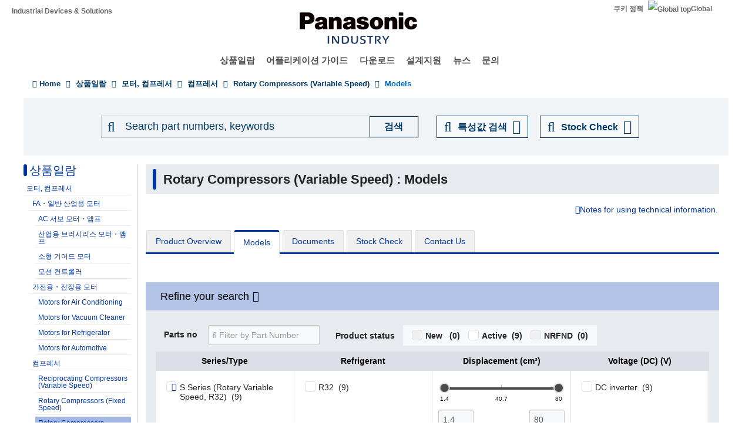

--- FILE ---
content_type: text/html; charset=UTF-8
request_url: https://industrial.panasonic.com/kr/products/pt/rotary-compressors-vs/models?series=ADM0009&sort=asc&order=series
body_size: 23893
content:
<!DOCTYPE html>
<html  lang="ko" dir="ltr" prefix="og: https://ogp.me/ns#">
  <head>
                                <script>(function(w,d,s,l,i){w[l]=w[l]||[];w[l].push({'gtm.start':
      new Date().getTime(),event:'gtm.js'});var f=d.getElementsByTagName(s)[0],
      j=d.createElement(s),dl=l!='dataLayer'?'&l='+l:'';j.async=true;j.src=
      'https://www.googletagmanager.com/gtm.js?id='+i+dl;f.parentNode.insertBefore(j,f);
      })(window,document,'script','dataLayer','GTM-N626RN');</script>
              
    <meta charset="utf-8" />
<meta name="description" content="Model list for Panasonic&#039;s Rotary Compressors (Variable Speed) : You can narrow down the conditions and look up the models you like for Korean." />
<meta name="keywords" content="Rotary Compressors (Variable Speed),모터, 컴프레서" />
<link rel="canonical" href="https://industrial.panasonic.com/kr/products/pt/rotary-compressors-vs/models" />
<meta property="og:image" content="https://industrial.panasonic.com/content/IN_logo_bk_nb_1200x1400.jpg" />
<meta name="twitter:card" content="summary" />
<meta name="twitter:title" content="Rotary Compressors (Variable Speed) : Models" />
<meta name="twitter:image" content="https://industrial.panasonic.com/content/IN_logo_bk_nb_1200x1400.jpg" />
<meta name="Generator" content="Drupal 10 (https://www.drupal.org)" />
<meta name="MobileOptimized" content="width" />
<meta name="HandheldFriendly" content="true" />
<meta name="viewport" content="width=device-width, initial-scale=1.0" />
<link rel="icon" href="/content/favicon.ico" type="image/vnd.microsoft.icon" />
<link rel="alternate" hreflang="x-default" href="https://industrial.panasonic.com/ww/products/pt/rotary-compressors-vs/models" />
<link rel="alternate" hreflang="ja-JP" href="https://industrial.panasonic.com/jp/products/pt/rotary-compressors-vs/models" />
<link rel="alternate" hreflang="ko-KR" href="https://industrial.panasonic.com/kr/products/pt/rotary-compressors-vs/models" />
<link rel="alternate" hreflang="en-AU" href="https://industrial.panasonic.com/sa/products/pt/rotary-compressors-vs/models" />
<link rel="alternate" hreflang="en-BD" href="https://industrial.panasonic.com/sa/products/pt/rotary-compressors-vs/models" />
<link rel="alternate" hreflang="en-BN" href="https://industrial.panasonic.com/sa/products/pt/rotary-compressors-vs/models" />
<link rel="alternate" hreflang="en-KH" href="https://industrial.panasonic.com/sa/products/pt/rotary-compressors-vs/models" />
<link rel="alternate" hreflang="en-IN" href="https://industrial.panasonic.com/sa/products/pt/rotary-compressors-vs/models" />
<link rel="alternate" hreflang="en-ID" href="https://industrial.panasonic.com/sa/products/pt/rotary-compressors-vs/models" />
<link rel="alternate" hreflang="en-IL" href="https://industrial.panasonic.com/sa/products/pt/rotary-compressors-vs/models" />
<link rel="alternate" hreflang="en-LA" href="https://industrial.panasonic.com/sa/products/pt/rotary-compressors-vs/models" />
<link rel="alternate" hreflang="en-MY" href="https://industrial.panasonic.com/sa/products/pt/rotary-compressors-vs/models" />
<link rel="alternate" hreflang="en-MM" href="https://industrial.panasonic.com/sa/products/pt/rotary-compressors-vs/models" />
<link rel="alternate" hreflang="en-NZ" href="https://industrial.panasonic.com/sa/products/pt/rotary-compressors-vs/models" />
<link rel="alternate" hreflang="en-PK" href="https://industrial.panasonic.com/sa/products/pt/rotary-compressors-vs/models" />
<link rel="alternate" hreflang="en-PH" href="https://industrial.panasonic.com/sa/products/pt/rotary-compressors-vs/models" />
<link rel="alternate" hreflang="en-SG" href="https://industrial.panasonic.com/sa/products/pt/rotary-compressors-vs/models" />
<link rel="alternate" hreflang="en-LK" href="https://industrial.panasonic.com/sa/products/pt/rotary-compressors-vs/models" />
<link rel="alternate" hreflang="en-TH" href="https://industrial.panasonic.com/sa/products/pt/rotary-compressors-vs/models" />
<link rel="alternate" hreflang="en-TR" href="https://industrial.panasonic.com/sa/products/pt/rotary-compressors-vs/models" />
<link rel="alternate" hreflang="en-VN" href="https://industrial.panasonic.com/sa/products/pt/rotary-compressors-vs/models" />
<link rel="alternate" hreflang="en-BH" href="https://industrial.panasonic.com/sa/products/pt/rotary-compressors-vs/models" />
<link rel="alternate" hreflang="en-EG" href="https://industrial.panasonic.com/sa/products/pt/rotary-compressors-vs/models" />
<link rel="alternate" hreflang="en-JO" href="https://industrial.panasonic.com/sa/products/pt/rotary-compressors-vs/models" />
<link rel="alternate" hreflang="en-KW" href="https://industrial.panasonic.com/sa/products/pt/rotary-compressors-vs/models" />
<link rel="alternate" hreflang="en-OM" href="https://industrial.panasonic.com/sa/products/pt/rotary-compressors-vs/models" />
<link rel="alternate" hreflang="en-QA" href="https://industrial.panasonic.com/sa/products/pt/rotary-compressors-vs/models" />
<link rel="alternate" hreflang="en-SA" href="https://industrial.panasonic.com/sa/products/pt/rotary-compressors-vs/models" />
<link rel="alternate" hreflang="en-AE" href="https://industrial.panasonic.com/sa/products/pt/rotary-compressors-vs/models" />
<link rel="alternate" hreflang="en-YE" href="https://industrial.panasonic.com/sa/products/pt/rotary-compressors-vs/models" />
<link rel="alternate" hreflang="zh-Hant-TW" href="https://industrial.panasonic.com/tw/products/pt/rotary-compressors-vs/models" />
<link rel="alternate" hreflang="zh-Hans-CN" href="https://industrial.panasonic.cn/ea/products/pt/rotary-compressors-vs/models" />

    <title>Models - Rotary Compressors (Variable Speed) - 컴프레서 - 파나소닉</title>
    <link rel="stylesheet" media="all" href="/content/css/css_weFLyFAJZOqlMsqW2Cy5WqcEZPMXU3DEJeN67Xb1bxw.css?delta=0&amp;language=ko&amp;theme=industrials&amp;include=[base64]" />
<link rel="stylesheet" media="all" href="/content/css/css_83ooFdLtTVQ16giOR7SGffZH-mYf7Xgu3NL_O_ItJXE.css?delta=1&amp;language=ko&amp;theme=industrials&amp;include=[base64]" />

  </head>
  <body class="path-products has-glyphicons">
                    <noscript><iframe src="https://www.googletagmanager.com/ns.html?id=GTM-N626RN"
      height="0" width="0" style="display:none;visibility:hidden"></iframe></noscript>
                    <script>dataLayer.push({pageCategory: 'Models',productCategory: 'Motors, Compressors',lineupCategory: 'Rotary Compressors (Variable Speed)'});
dataLayer.push({event: 'event_productFilter',eventParams: {action: 'Click-20260123 02:50:09',label: 'Series/Type'}});</script>

              <div id="page-top"></div>
    <div id="page" class="body-in">
      
        <div class="dialog-off-canvas-main-canvas" data-off-canvas-main-canvas>
              <header class="navbar navbar-default container" id="navbar" role="banner">
            <div class="navbar-header">
          <div class="region region-navigation">
    <section id="block-headerblock" class="block block-b2b-industrials block-header-block clearfix">
  
    

      <div class="header" id="header" role="banner" aria-label="머리말">
  <div id="header-top" class="header-top nocontent">
    <div id="header-top-inner" class="header-top-inner clearfix">
      <div id="header-top">
        <div class="site-name"><a href="/kr" title="홈" rel="home">Industrial Devices &amp; Solutions</a></div>
        <div class="header__name-and-slogan" id="name-and-slogan">
  <a href="/kr" class="header__site-link" rel="home">
    <img src="/content/panasonic-logo.svg" alt="홈">
  </a>
</div>        <nav id="header-menu" role="navigation" aria-label="Related menu">
  <div class="item-list">
    <ul class="inline">
                            
                           <li class=&quot;first&quot;><a href="/kr/cookies-policy">쿠키 정책</a></li>
                
                            
                           <li class=&quot;last&quot;><a href="/ww"><img src="/themes/custom/industrials/images/holdings-icn-areacountry.svg" alt="Global top"></img>Global</a></li>
                
         </ul>
  </div>
</nav>      </div>
      <div class="navigation">
        <div id="mobile-navigation">
  <button class="searchMenu">
    <span class="label">
      <img src="/themes/custom/industrials/images/holdings-icn-search.svg">
    </span>
  </button>
  <button class="toggleMenu" aria-controls="nav-menu-mob" aria-expanded="false">
    <span class="label">
      <img src="/themes/custom/industrials/images/holdings-icn-menu.svg" class="menu-icn">
      <img src="/themes/custom/industrials/images/holdings-icn-close.svg" class="close-icn" style="display:none">
    </span>
  </button>
</div>                  <nav class="groval_navigation clearfix" role="navigation" aria-labelledby="browsebar-name" aria-label="Global navigation" id="groval_navigation">
  <div class="item-list">
    <ul class="groval_navigation_mainmenu" id="browsebar-wrapper">
      <li class="sp-top mainmanu_btn">
        <div class="mainmanu_btn_anchor">
          <a href="/kr" class="top-link-sp">Top</a>
          <a href="/ww" class="global-link-sp"><img src="/themes/custom/industrials/images/holdings-icn-areacountry.svg" alt="Global top"></img>Global</a>
        </div>
      </li>
                    <li class="mainmanu_btn nav_02">
          <div class="mainmanu_btn_anchor">
                          <a href="/kr/products" class="doubleclick disabled secondclone" tabindex="11">상품일람</a>
            
                          <i class="secondclone mobile-depth-icon fa fa-chevron-down" aria-hidden="true"></i>
                      </div>
                      <div class="sp-only-menu">
                                                                                                                                
  
  
    <div class="message-area" style="width: 25%">
      <div class="menu-top-link">
        <a href="/kr/products" target="_self" class="" tabindex="12" >상품일람</a>
      </div>
      <div class="menu-top-message">
        
      </div>
          </div>

    <div class="groval_navigation_second displaynone products-display">
      <ul class="groval_navigation_second_ul">
                                      <li class="groval_navigation_second_btn">
                                      
                          <div class="second-link-area">
                              <a href="/kr/products/capacitors" target="_self" class="mainmanu_btn_anchor_second disabled " tabindex="12">
                  콘덴서(캐패시터)
                </a>
                            </div>
                        </li>
                                        <li class="groval_navigation_second_btn">
                                      
                          <div class="second-link-area">
                              <a href="/kr/products/resistors" target="_self" class="mainmanu_btn_anchor_second disabled " tabindex="12">
                  저항
                </a>
                            </div>
                        </li>
                                        <li class="groval_navigation_second_btn">
                                      
                          <div class="second-link-area">
                              <a href="/kr/products/inductors" target="_self" class="mainmanu_btn_anchor_second disabled " tabindex="12">
                  인덕터(코일)
                </a>
                            </div>
                        </li>
                                        <li class="groval_navigation_second_btn">
                                      
                          <div class="second-link-area">
                              <a href="/kr/products/thermal-solutions" target="_self" class="mainmanu_btn_anchor_second disabled " tabindex="12">
                  열대책
                </a>
                            </div>
                        </li>
                                        <li class="groval_navigation_second_btn">
                                      
                          <div class="second-link-area">
                              <a href="/kr/products/emc-circuit-protection" target="_self" class="mainmanu_btn_anchor_second disabled " tabindex="12">
                  EMC대책부품・ 회로보호부품
                </a>
                            </div>
                        </li>
                                        <li class="groval_navigation_second_btn">
                                      
                          <div class="second-link-area">
                              <a href="/kr/products/sensors" target="_self" class="mainmanu_btn_anchor_second disabled " tabindex="12">
                  센서
                </a>
                            </div>
                        </li>
                                        <li class="groval_navigation_second_btn">
                                      
                          <div class="second-link-area">
                              <a href="https://industry.panasonic.com/kr/ko/products/control" target="_blank" class="mainmanu_btn_anchor_second disabled tabout" tabindex="12" rel="noopener">
                  입력 디바이스・스위치
                </a>
                            </div>
                        </li>
                        </ul>
    </div>
          <div class="groval_navigation_second displaynone  product-list-2">
        <ul class="groval_navigation_second_ul">
                                    <li class="groval_navigation_second_btn">
              <div class="second-link-area">
                                                                              <a href="https://industry.panasonic.com/kr/ko/products/control" target="_blank" class="mainmanu_btn_anchor_second disabled " tabindex="12" rel="noopener">
                    릴레이・커넥터
                  </a>
                              </div>
              </li>
                                                <li class="groval_navigation_second_btn">
              <div class="second-link-area">
                                                                              <a href="https://industry.panasonic.com/kr/ko/products/fasys" target="_blank" class="mainmanu_btn_anchor_second disabled " tabindex="12" rel="noopener">
                    FA센서・시스템, 레이저 마킹기
                  </a>
                              </div>
              </li>
                                                <li class="groval_navigation_second_btn">
              <div class="second-link-area">
                                                                              <a href="/kr/products/motors-compressors" target="_self" class="mainmanu_btn_anchor_second disabled " tabindex="12">
                    모터, 컴프레서
                  </a>
                              </div>
              </li>
                                                <li class="groval_navigation_second_btn">
              <div class="second-link-area">
                                                                              <a href="/kr/products/custom-module" target="_self" class="mainmanu_btn_anchor_second disabled " tabindex="12">
                    커스텀・모듈
                  </a>
                              </div>
              </li>
                                                <li class="groval_navigation_second_btn">
              <div class="second-link-area">
                                                                              <a href="/kr/products/fa-welding" target="_self" class="mainmanu_btn_anchor_second disabled " tabindex="12">
                    FA・용접기
                  </a>
                              </div>
              </li>
                                                <li class="groval_navigation_second_btn">
              <div class="second-link-area">
                                                                              <a href="https://energy.panasonic.com/global/business/i/kr" target="_blank" class="mainmanu_btn_anchor_second disabled " tabindex="12" rel="noopener">
                    Batteries (for Business)
                  </a>
                              </div>
              </li>
                                                <li class="groval_navigation_second_btn">
              <div class="second-link-area">
                                                                              <a href="/kr/products/electronic-materials" target="_self" class="mainmanu_btn_anchor_second disabled tabout" tabindex="12">
                    전자재료
                  </a>
                              </div>
              </li>
                              </ul>
      </div>
              <div class="groval_navigation_second displaynone  product-list-3">
        <ul class="groval_navigation_second_ul">
                                    <li class="groval_navigation_second_btn">
              <div class="second-link-area">
                                                                              <a href="/kr/products/materials" target="_self" class="mainmanu_btn_anchor_second disabled tabout" tabindex="12">
                    소재
                  </a>
                              </div>
              </li>
                              </ul>
      </div>
      </div>                  </li>
                    <li class="mainmanu_btn nav_03">
          <div class="mainmanu_btn_anchor">
                          <a href="/kr/applications" class="doubleclick disabled secondclone" tabindex="11">어플리케이션 가이드</a>
            
                          <i class="secondclone mobile-depth-icon fa fa-chevron-down" aria-hidden="true"></i>
                      </div>
                      <div class="sp-only-menu">
                                                                                                                                  
  
    <div class="message-area" style="width: 50%">
      <div class="menu-top-link">
        <a href="/kr/applications" target="_self" class="" tabindex="12" >어플리케이션 가이드</a>
      </div>
      <div class="menu-top-message">
        
      </div>
          </div>

    <div class="groval_navigation_second displaynone ">
      <ul class="groval_navigation_second_ul">
                                      <li class="groval_navigation_second_btn">
                                      
                          <div class="second-link-area">
                              <a href="/kr/applications/automotive" target="_self" class="mainmanu_btn_anchor_second doubleclick disabled thirdclone next-hierarchy " tabindex="12">
                  차량용
                </a>
                            <i class="thirdclone mobile-depth-icon fa fa-chevron-down" aria-hidden="true"></i>
              </div>
              <div class="sp-only-menu">
    <ul class="groval_navigation_thread displaynone part-1">
          <li class="groval_navigation_thread_btn">
                                            <a href="/kr/applications/automotive/aircon_system" target="_self" class="mainmanu_btn_anchor_thread disabled forthclone noadd " tabindex="14">
            공조 시스템
          </a>
              </li>
          <li class="groval_navigation_thread_btn">
                                            <a href="/kr/applications/automotive/clusterhud" target="_self" class="mainmanu_btn_anchor_thread disabled forthclone noadd " tabindex="14">
            클러스터 HUD
          </a>
              </li>
          <li class="groval_navigation_thread_btn">
                                            <a href="/kr/applications/automotive/bodycontrol-m" target="_self" class="mainmanu_btn_anchor_thread disabled forthclone noadd " tabindex="14">
            차체 컨트롤 모듈
          </a>
              </li>
          <li class="groval_navigation_thread_btn">
                                            <a href="/kr/applications/automotive/caravsystem" target="_self" class="mainmanu_btn_anchor_thread disabled forthclone noadd " tabindex="14">
            카 AV 시스템
          </a>
              </li>
          <li class="groval_navigation_thread_btn">
                                            <a href="/kr/applications/automotive/ev-charger" target="_self" class="mainmanu_btn_anchor_thread disabled forthclone noadd " tabindex="14">
            전기차 충전 시스템
          </a>
              </li>
          <li class="groval_navigation_thread_btn">
                                            <a href="/kr/applications/automotive/bms" target="_self" class="mainmanu_btn_anchor_thread disabled forthclone noadd " tabindex="14">
            배터리 관리 시스템
          </a>
              </li>
          <li class="groval_navigation_thread_btn">
                                            <a href="/kr/applications/automotive/m-w-radar" target="_self" class="mainmanu_btn_anchor_thread disabled forthclone noadd " tabindex="14">
            밀리파 레이더
          </a>
              </li>
          <li class="groval_navigation_thread_btn">
                                            <a href="/kr/applications/automotive/a-d-server" target="_self" class="mainmanu_btn_anchor_thread disabled forthclone noadd " tabindex="14">
            차량용 자율주행 서버
          </a>
              </li>
          <li class="groval_navigation_thread_btn">
                                            <a href="/kr/applications/automotive/p-w-module" target="_self" class="mainmanu_btn_anchor_thread disabled forthclone noadd " tabindex="14">
            파워 윈도 모듈
          </a>
              </li>
          <li class="groval_navigation_thread_btn">
                                            <a href="/kr/applications/automotive/a-d-tachograph" target="_self" class="mainmanu_btn_anchor_thread disabled forthclone noadd " tabindex="14">
            블랙 박스
          </a>
              </li>
          <li class="groval_navigation_thread_btn">
                                            <a href="/kr/applications/automotive/tpms" target="_self" class="mainmanu_btn_anchor_thread disabled forthclone noadd " tabindex="14">
            타이어 공기압 모니터링 시스템
          </a>
              </li>
          <li class="groval_navigation_thread_btn">
                                            <a href="/kr/applications/automotive/ecall" target="_self" class="mainmanu_btn_anchor_thread disabled forthclone noadd " tabindex="14">
            차량 비상 호출 시스템
          </a>
              </li>
          <li class="groval_navigation_thread_btn">
                                            <a href="/kr/applications/automotive/e-motorcycle" target="_self" class="mainmanu_btn_anchor_thread disabled forthclone noadd tabout" tabindex="14">
            전동 바이크
          </a>
              </li>
      </ul>
  </div>                        </li>
                                        <li class="groval_navigation_second_btn">
                                      
                          <div class="second-link-area">
                              <a href="/kr/applications/industrials" target="_self" class="mainmanu_btn_anchor_second doubleclick disabled thirdclone next-hierarchy " tabindex="12">
                  산업용
                </a>
                            <i class="thirdclone mobile-depth-icon fa fa-chevron-down" aria-hidden="true"></i>
              </div>
              <div class="sp-only-menu">
    <ul class="groval_navigation_thread displaynone part-1">
          <li class="groval_navigation_thread_btn">
                                            <a href="/kr/applications/industrials/mfp" target="_self" class="mainmanu_btn_anchor_thread disabled forthclone noadd " tabindex="14">
            복합기 프린터 (MFP)
          </a>
              </li>
          <li class="groval_navigation_thread_btn">
                                            <a href="/kr/applications/industrials/plc" target="_self" class="mainmanu_btn_anchor_thread disabled forthclone noadd " tabindex="14">
            Programmable Logic Controller (PLC)
          </a>
              </li>
          <li class="groval_navigation_thread_btn">
                                            <a href="/kr/applications/industrials/electrictools" target="_self" class="mainmanu_btn_anchor_thread disabled forthclone noadd " tabindex="14">
            전동 공구
          </a>
              </li>
          <li class="groval_navigation_thread_btn">
                                            <a href="/kr/applications/industrials/p-conditioner" target="_self" class="mainmanu_btn_anchor_thread disabled forthclone noadd " tabindex="14">
            파워 컨디셔너
          </a>
              </li>
          <li class="groval_navigation_thread_btn">
                                            <a href="/kr/applications/industrials/3d-printer" target="_self" class="mainmanu_btn_anchor_thread disabled forthclone noadd " tabindex="14">
            3D 프린터
          </a>
              </li>
          <li class="groval_navigation_thread_btn">
                                            <a href="/kr/applications/industrials/robot" target="_self" class="mainmanu_btn_anchor_thread disabled forthclone noadd " tabindex="14">
            자율배송 로봇
          </a>
              </li>
          <li class="groval_navigation_thread_btn">
                                            <a href="/kr/applications/industrials/irobot" target="_self" class="mainmanu_btn_anchor_thread disabled forthclone noadd " tabindex="14">
            산업용 로봇
          </a>
              </li>
          <li class="groval_navigation_thread_btn">
                                            <a href="/kr/applications/industrials/drone" target="_self" class="mainmanu_btn_anchor_thread disabled forthclone noadd " tabindex="14">
            드론
          </a>
              </li>
          <li class="groval_navigation_thread_btn">
                                            <a href="/kr/applications/industrials/a-machine" target="_self" class="mainmanu_btn_anchor_thread disabled forthclone noadd " tabindex="14">
            어뮤즈먼트 기기
          </a>
              </li>
          <li class="groval_navigation_thread_btn">
                                            <a href="/kr/applications/industrials/m-instrument" target="_self" class="mainmanu_btn_anchor_thread disabled forthclone noadd tabout" tabindex="14">
            계측 장비
          </a>
              </li>
      </ul>
  </div>                        </li>
                                        <li class="groval_navigation_second_btn">
                                      
                          <div class="second-link-area">
                              <a href="/kr/applications/solution-mdls" target="_self" class="mainmanu_btn_anchor_second doubleclick disabled thirdclone next-hierarchy " tabindex="12">
                  솔루션
                </a>
                            <i class="thirdclone mobile-depth-icon fa fa-chevron-down" aria-hidden="true"></i>
              </div>
              <div class="sp-only-menu">
    <ul class="groval_navigation_thread displaynone part-1">
          <li class="groval_navigation_thread_btn">
                                            <a href="/kr/applications/solution-mdls/ac-servo" target="_self" class="mainmanu_btn_anchor_thread disabled forthclone noadd " tabindex="14">
            AC 서보 모터
          </a>
              </li>
          <li class="groval_navigation_thread_btn">
                                            <a href="/kr/applications/solution-mdls/ups" target="_self" class="mainmanu_btn_anchor_thread disabled forthclone noadd " tabindex="14">
            무정전 전원 장치 (UPS)
          </a>
              </li>
          <li class="groval_navigation_thread_btn">
                                            <a href="/kr/applications/solution-mdls/ic-package" target="_self" class="mainmanu_btn_anchor_thread disabled forthclone noadd tabout" tabindex="14">
            반도체 패키지
          </a>
              </li>
      </ul>
  </div>                        </li>
                                        <li class="groval_navigation_second_btn">
                                      
                          <div class="second-link-area">
                              <a href="/kr/applications/s-society" target="_self" class="mainmanu_btn_anchor_second doubleclick disabled thirdclone next-hierarchy " tabindex="12">
                  공공 인프라
                </a>
                            <i class="thirdclone mobile-depth-icon fa fa-chevron-down" aria-hidden="true"></i>
              </div>
              <div class="sp-only-menu">
    <ul class="groval_navigation_thread displaynone part-1">
          <li class="groval_navigation_thread_btn">
                                            <a href="/kr/applications/s-society/s-camera" target="_self" class="mainmanu_btn_anchor_thread disabled forthclone noadd " tabindex="14">
            감시 카메라
          </a>
              </li>
          <li class="groval_navigation_thread_btn">
                                            <a href="/kr/applications/s-society/biometrics" target="_self" class="mainmanu_btn_anchor_thread disabled forthclone noadd " tabindex="14">
            생체 인식
          </a>
              </li>
          <li class="groval_navigation_thread_btn">
                                            <a href="/kr/applications/s-society/gasmeter" target="_self" class="mainmanu_btn_anchor_thread disabled forthclone noadd " tabindex="14">
            가스 미터
          </a>
              </li>
          <li class="groval_navigation_thread_btn">
                                            <a href="/kr/applications/s-society/watermeter" target="_self" class="mainmanu_btn_anchor_thread disabled forthclone noadd " tabindex="14">
            수도 미터
          </a>
              </li>
          <li class="groval_navigation_thread_btn">
                                            <a href="/kr/applications/s-society/s-c-b-station" target="_self" class="mainmanu_btn_anchor_thread disabled forthclone noadd " tabindex="14">
            기지국 스몰셀
          </a>
              </li>
          <li class="groval_navigation_thread_btn">
                                            <a href="/kr/applications/s-society/d-signage" target="_self" class="mainmanu_btn_anchor_thread disabled forthclone noadd " tabindex="14">
            디지털 사이니지
          </a>
              </li>
          <li class="groval_navigation_thread_btn">
                                            <a href="/kr/applications/s-society/server" target="_self" class="mainmanu_btn_anchor_thread disabled forthclone noadd tabout" tabindex="14">
            서버, 라우터(네트워크 장비)
          </a>
              </li>
      </ul>
  </div>                        </li>
                                        <li class="groval_navigation_second_btn">
                                      
                          <div class="second-link-area">
                              <a href="/kr/applications/ha" target="_self" class="mainmanu_btn_anchor_second doubleclick disabled thirdclone next-hierarchy " tabindex="12">
                  가전
                </a>
                            <i class="thirdclone mobile-depth-icon fa fa-chevron-down" aria-hidden="true"></i>
              </div>
              <div class="sp-only-menu">
    <ul class="groval_navigation_thread displaynone part-1">
          <li class="groval_navigation_thread_btn">
                                            <a href="/kr/applications/ha/ledlighting" target="_self" class="mainmanu_btn_anchor_thread disabled forthclone noadd " tabindex="14">
            LED 조명(실링 라이트)
          </a>
              </li>
          <li class="groval_navigation_thread_btn">
                                            <a href="/kr/applications/ha/smartmeter" target="_self" class="mainmanu_btn_anchor_thread disabled forthclone noadd " tabindex="14">
            스마트 미터
          </a>
              </li>
          <li class="groval_navigation_thread_btn">
                                            <a href="/kr/applications/ha/aircon" target="_self" class="mainmanu_btn_anchor_thread disabled forthclone noadd " tabindex="14">
            에어컨
          </a>
              </li>
          <li class="groval_navigation_thread_btn">
                                            <a href="/kr/applications/ha/hems" target="_self" class="mainmanu_btn_anchor_thread disabled forthclone noadd " tabindex="14">
            홈 에너지 관리 시스템
          </a>
              </li>
          <li class="groval_navigation_thread_btn">
                                            <a href="/kr/applications/ha/refrigerator" target="_self" class="mainmanu_btn_anchor_thread disabled forthclone noadd " tabindex="14">
            냉장고
          </a>
              </li>
          <li class="groval_navigation_thread_btn">
                                            <a href="/kr/applications/ha/washingmachine" target="_self" class="mainmanu_btn_anchor_thread disabled forthclone noadd " tabindex="14">
            세탁기
          </a>
              </li>
          <li class="groval_navigation_thread_btn">
                                            <a href="/kr/applications/ha/solarinverter_s" target="_self" class="mainmanu_btn_anchor_thread disabled forthclone noadd " tabindex="14">
            가정용 태양광 발전
          </a>
              </li>
          <li class="groval_navigation_thread_btn">
                                            <a href="/kr/applications/ha/energystorage_s" target="_self" class="mainmanu_btn_anchor_thread disabled forthclone noadd " tabindex="14">
            가정용 ESS
          </a>
              </li>
          <li class="groval_navigation_thread_btn">
                                            <a href="/kr/applications/ha/microwaveoven" target="_self" class="mainmanu_btn_anchor_thread disabled forthclone noadd tabout" tabindex="14">
            전자레인지
          </a>
              </li>
      </ul>
  </div>                        </li>
                                        <li class="groval_navigation_second_btn">
                                      
                          <div class="second-link-area">
                              <a href="/kr/applications/avc" target="_self" class="mainmanu_btn_anchor_second doubleclick disabled thirdclone next-hierarchy " tabindex="12">
                  AV/컴퓨팅
                </a>
                            <i class="thirdclone mobile-depth-icon fa fa-chevron-down" aria-hidden="true"></i>
              </div>
              <div class="sp-only-menu">
    <ul class="groval_navigation_thread displaynone part-1">
          <li class="groval_navigation_thread_btn">
                                            <a href="/kr/applications/avc/projector" target="_self" class="mainmanu_btn_anchor_thread disabled forthclone noadd " tabindex="14">
            프로젝터
          </a>
              </li>
          <li class="groval_navigation_thread_btn">
                                            <a href="/kr/applications/avc/smartphone" target="_self" class="mainmanu_btn_anchor_thread disabled forthclone noadd " tabindex="14">
            스마트폰
          </a>
              </li>
          <li class="groval_navigation_thread_btn">
                                            <a href="/kr/applications/avc/wearable-d" target="_self" class="mainmanu_btn_anchor_thread disabled forthclone noadd " tabindex="14">
            웨어러블 기기
          </a>
              </li>
          <li class="groval_navigation_thread_btn">
                                            <a href="/kr/applications/avc/tablet" target="_self" class="mainmanu_btn_anchor_thread disabled forthclone noadd " tabindex="14">
            태블릿
          </a>
              </li>
          <li class="groval_navigation_thread_btn">
                                            <a href="/kr/applications/avc/vr-headset" target="_self" class="mainmanu_btn_anchor_thread disabled forthclone noadd tabout" tabindex="14">
            VR 헤드셋
          </a>
              </li>
      </ul>
  </div>                        </li>
                                        <li class="groval_navigation_second_btn">
                                      
                          <div class="second-link-area">
                              <a href="/kr/applications/h-care" target="_self" class="mainmanu_btn_anchor_second doubleclick disabled thirdclone next-hierarchy tabout" tabindex="12">
                  헬스케어
                </a>
                            <i class="thirdclone mobile-depth-icon fa fa-chevron-down" aria-hidden="true"></i>
              </div>
              <div class="sp-only-menu">
    <ul class="groval_navigation_thread displaynone part-1">
          <li class="groval_navigation_thread_btn">
                                            <a href="/kr/applications/h-care/portableecg-m" target="_self" class="mainmanu_btn_anchor_thread disabled forthclone noadd " tabindex="14">
            휴대용 심전기
          </a>
              </li>
          <li class="groval_navigation_thread_btn">
                                            <a href="/kr/applications/h-care/sphygmomanometer" target="_self" class="mainmanu_btn_anchor_thread disabled forthclone noadd " tabindex="14">
            혈압계
          </a>
              </li>
          <li class="groval_navigation_thread_btn">
                                            <a href="/kr/applications/h-care/e-toothbrush" target="_self" class="mainmanu_btn_anchor_thread disabled forthclone noadd " tabindex="14">
            전동 칫솔
          </a>
              </li>
          <li class="groval_navigation_thread_btn">
                                            <a href="/kr/applications/h-care/hearing-aid" target="_self" class="mainmanu_btn_anchor_thread disabled forthclone noadd tabout" tabindex="14">
            보청기
          </a>
              </li>
      </ul>
  </div>                        </li>
                        </ul>
    </div>
          </div>                  </li>
                    <li class="mainmanu_btn nav_04">
          <div class="mainmanu_btn_anchor">
                          <a href="/kr/downloads" class="doubleclick disabled secondclone" tabindex="11">다운로드</a>
            
                          <i class="secondclone mobile-depth-icon fa fa-chevron-down" aria-hidden="true"></i>
                      </div>
                      <div class="sp-only-menu">
                                                                                                  
  
    <div class="message-area" style="width: 50%">
      <div class="menu-top-link">
        <a href="/kr/downloads" target="_self" class="" tabindex="12" >다운로드</a>
      </div>
      <div class="menu-top-message">
        
      </div>
          </div>

    <div class="groval_navigation_second displaynone ">
      <ul class="groval_navigation_second_ul">
                                      <li class="groval_navigation_second_btn">
                                      
                          <div class="second-link-area">
                              <a href="/kr/downloads/catalog-download" target="_self" class="mainmanu_btn_anchor_second disabled " tabindex="12">
                  Products Catalog
                </a>
                            </div>
                        </li>
                                        <li class="groval_navigation_second_btn">
                                      
                          <div class="second-link-area">
                              <a href="/kr/downloads/rohs-reach" target="_self" class="mainmanu_btn_anchor_second disabled " tabindex="12">
                  RoHS / REACH Confirmation Report
                </a>
                            </div>
                        </li>
                                        <li class="groval_navigation_second_btn">
                                      
                          <div class="second-link-area">
                              <a href="/kr/downloads/cad-download" target="_self" class="mainmanu_btn_anchor_second disabled " tabindex="12">
                  CAD Data
                </a>
                            </div>
                        </li>
                                        <li class="groval_navigation_second_btn">
                                      
                          <div class="second-link-area">
                              <a href="/kr/downloads/simulation-data" target="_self" class="mainmanu_btn_anchor_second doubleclick disabled thirdclone next-hierarchy " tabindex="12">
                  Circuit Simulation Data
                </a>
                            <i class="thirdclone mobile-depth-icon fa fa-chevron-down" aria-hidden="true"></i>
              </div>
              <div class="sp-only-menu">
    <ul class="groval_navigation_thread displaynone part-1">
          <li class="groval_navigation_thread_btn">
                                            <a href="/kr/downloads/simulation-data/pcc" target="_self" class="mainmanu_btn_anchor_thread disabled forthclone noadd " tabindex="14">
            Power Inductors
          </a>
              </li>
          <li class="groval_navigation_thread_btn">
                                            <a href="/kr/downloads/simulation-data/spcap" target="_self" class="mainmanu_btn_anchor_thread disabled forthclone noadd " tabindex="14">
            SP-Cap/Conductive Polymer Aluminum Capacitors
          </a>
              </li>
          <li class="groval_navigation_thread_btn">
                                            <a href="/kr/downloads/simulation-data/poscap" target="_self" class="mainmanu_btn_anchor_thread disabled forthclone noadd " tabindex="14">
            POSCAP/Conductive Polymer Tantalum Solid Capacitors
          </a>
              </li>
          <li class="groval_navigation_thread_btn">
                                            <a href="/kr/downloads/simulation-data/oscon" target="_self" class="mainmanu_btn_anchor_thread disabled forthclone noadd " tabindex="14">
            OS-CON/Conductive Polymer Aluminum Solid Capacitors
          </a>
              </li>
          <li class="groval_navigation_thread_btn">
                                            <a href="/kr/downloads/simulation-data/hybrid-aluminum" target="_self" class="mainmanu_btn_anchor_thread disabled forthclone noadd " tabindex="14">
            Conductive Polymer Hybrid Aluminum Electrolytic Capacitors
          </a>
              </li>
          <li class="groval_navigation_thread_btn">
                                            <a href="/kr/downloads/simulation-data/aluminum-cap-smd" target="_self" class="mainmanu_btn_anchor_thread disabled forthclone noadd " tabindex="14">
            Surface Mount Type Aluminum Electrolytic Capacitors
          </a>
              </li>
          <li class="groval_navigation_thread_btn">
                                            <a href="/kr/downloads/simulation-data/film-capacitors" target="_self" class="mainmanu_btn_anchor_thread disabled forthclone noadd " tabindex="14">
            Film Capacitors (Automotive, Industrial and Infrastructure Use)
          </a>
              </li>
          <li class="groval_navigation_thread_btn">
                                            <a href="/kr/downloads/simulation-data/emi" target="_self" class="mainmanu_btn_anchor_thread disabled forthclone noadd " tabindex="14">
            Common mode Noise Filters
          </a>
              </li>
          <li class="groval_navigation_thread_btn">
                                            <a href="/kr/downloads/simulation-data/mlcv" target="_self" class="mainmanu_btn_anchor_thread disabled forthclone noadd " tabindex="14">
            Chip Varistors
          </a>
              </li>
          <li class="groval_navigation_thread_btn">
                                            <a href="/kr/downloads/simulation-data/znr" target="_self" class="mainmanu_btn_anchor_thread disabled forthclone noadd " tabindex="14">
            Varistors (ZNR Surge Absorber)
          </a>
              </li>
          <li class="groval_navigation_thread_btn">
                                            <a href="/kr/downloads/simulation-data/esd" target="_self" class="mainmanu_btn_anchor_thread disabled forthclone noadd tabout" tabindex="14">
            ESD Suppressor/ ESD Suppressor Array
          </a>
              </li>
      </ul>
  </div>                        </li>
                                        <li class="groval_navigation_second_btn">
                                      
                          <div class="second-link-area">
                              <a href="/kr/downloads/certifications" target="_self" class="mainmanu_btn_anchor_second disabled tabout" tabindex="12">
                  Certification by public institutions (ISO,IATF)
                </a>
                            </div>
                        </li>
                        </ul>
    </div>
          </div>                  </li>
                    <li class="mainmanu_btn nav_05">
          <div class="mainmanu_btn_anchor">
                          <a href="/kr/design-support" class="doubleclick disabled secondclone" tabindex="11">설계지원</a>
            
                          <i class="secondclone mobile-depth-icon fa fa-chevron-down" aria-hidden="true"></i>
                      </div>
                      <div class="sp-only-menu">
                                                                                                                  
  
    <div class="message-area" style="width: 50%">
      <div class="menu-top-link">
        <a href="/kr/design-support" target="_self" class="" tabindex="12" >설계지원</a>
      </div>
      <div class="menu-top-message">
        
      </div>
          </div>

    <div class="groval_navigation_second displaynone ">
      <ul class="groval_navigation_second_ul">
                                      <li class="groval_navigation_second_btn">
                                      
                          <div class="second-link-area">
                              <a href="/kr/design-support/ps-spt" target="_self" class="mainmanu_btn_anchor_second doubleclick disabled thirdclone next-hierarchy " tabindex="12">
                  Product selection support
                </a>
                            <i class="thirdclone mobile-depth-icon fa fa-chevron-down" aria-hidden="true"></i>
              </div>
              <div class="sp-only-menu">
    <ul class="groval_navigation_thread displaynone part-1">
          <li class="groval_navigation_thread_btn">
                                            <a href="/kr/cross-search/model" target="_self" class="mainmanu_btn_anchor_thread disabled forthclone noadd " tabindex="14">
            Cross reference
          </a>
              </li>
          <li class="groval_navigation_thread_btn">
                                            <a href="/kr/ds/products-ec/smd-film-capacitor/smd-film-capacitor/index" target="_self" class="mainmanu_btn_anchor_thread disabled forthclone noadd " tabindex="14">
            Surface Mounted Film Capacitor Application Guide
          </a>
              </li>
          <li class="groval_navigation_thread_btn">
                                            <a href="https://industry.panasonic.com/kr/ko/applications" target="_blank" class="mainmanu_btn_anchor_thread disabled forthclone noadd " tabindex="14" rel="noopener">
            Case study of FA equipment/motor
          </a>
              </li>
          <li class="groval_navigation_thread_btn">
                                            <a href="/kr/ds/processor-rec/pc" target="_self" class="mainmanu_btn_anchor_thread disabled forthclone noadd tabout" tabindex="14">
            Recommended Components for Processors (by Application)
          </a>
              </li>
      </ul>
  </div>                        </li>
                                        <li class="groval_navigation_second_btn">
                                      
                          <div class="second-link-area">
                              <a href="/kr/design-support/basics" target="_self" class="mainmanu_btn_anchor_second doubleclick disabled thirdclone next-hierarchy " tabindex="12">
                  Basic knowledge
                </a>
                            <i class="thirdclone mobile-depth-icon fa fa-chevron-down" aria-hidden="true"></i>
              </div>
              <div class="sp-only-menu">
    <ul class="groval_navigation_thread displaynone part-1">
          <li class="groval_navigation_thread_btn">
                                            <a href="/kr/design-support/lecture/noise-filters" target="_self" class="mainmanu_btn_anchor_thread disabled forthclone noadd tabout" tabindex="14">
            Basics of Common Mode Noise Filters
          </a>
              </li>
      </ul>
  </div>                        </li>
                                        <li class="groval_navigation_second_btn">
                                      
                          <div class="second-link-area">
                              <a href="/kr/design-support/solutions" target="_self" class="mainmanu_btn_anchor_second doubleclick disabled thirdclone next-hierarchy " tabindex="12">
                  Solutions
                </a>
                            <i class="thirdclone mobile-depth-icon fa fa-chevron-down" aria-hidden="true"></i>
              </div>
              <div class="sp-only-menu">
    <ul class="groval_navigation_thread displaynone part-1">
          <li class="groval_navigation_thread_btn">
                                            <a href="/kr/ds/ss" target="_self" class="mainmanu_btn_anchor_thread disabled forthclone noadd " tabindex="14">
            Optimal solution for circuit design
          </a>
              </li>
          <li class="groval_navigation_thread_btn">
                                            <a href="/kr/design-support/solutions/thermal-solutions" target="_self" class="mainmanu_btn_anchor_thread disabled forthclone noadd " tabindex="14">
            Thermal solutions
          </a>
              </li>
          <li class="groval_navigation_thread_btn">
                                            <a href="/kr/design-support/solutions/automotive" target="_self" class="mainmanu_btn_anchor_thread disabled forthclone noadd " tabindex="14">
            차량용 솔루션
          </a>
              </li>
          <li class="groval_navigation_thread_btn">
                                            <a href="/kr/design-support/solutions/ici" target="_self" class="mainmanu_btn_anchor_thread disabled forthclone noadd " tabindex="14">
            Information and Communication Infrastructure Solutions
          </a>
              </li>
          <li class="groval_navigation_thread_btn">
                                            <a href="/kr/design-support/solutions/factory" target="_self" class="mainmanu_btn_anchor_thread disabled forthclone noadd " tabindex="14">
            Factory Labor-Saving Solutions
          </a>
              </li>
          <li class="groval_navigation_thread_btn">
                                            <a href="/kr/products/fa-welding/fa" target="_self" class="mainmanu_btn_anchor_thread disabled forthclone noadd tabout" tabindex="14">
            FA solutions
          </a>
              </li>
      </ul>
  </div>                        </li>
                                        <li class="groval_navigation_second_btn">
                                      
                          <div class="second-link-area">
                              <a href="/kr/design-support/ds-tools" target="_self" class="mainmanu_btn_anchor_second doubleclick disabled thirdclone next-hierarchy " tabindex="12">
                  Design and simulation
                </a>
                            <i class="thirdclone mobile-depth-icon fa fa-chevron-down" aria-hidden="true"></i>
              </div>
              <div class="sp-only-menu">
    <ul class="groval_navigation_thread displaynone part-1">
          <li class="groval_navigation_thread_btn">
                                            <a href="/kr/ds/products-emc-circuit-protection/circuit-protection/fuses/chip-fuse-selection_registration" target="_self" class="mainmanu_btn_anchor_thread disabled forthclone noadd " tabindex="14">
            Micro Chip Fuse Selection Tool
          </a>
              </li>
          <li class="groval_navigation_thread_btn">
                                            <a href="https://util01.industrial.panasonic.com/ww/utilities/ds/chr-vw/" target="_blank" class="mainmanu_btn_anchor_thread disabled forthclone noadd " tabindex="14" rel="noopener">
            Characteristic Viewer
          </a>
              </li>
          <li class="groval_navigation_thread_btn">
                                            <a href="https://industrial.panasonic.com/ww/lc-simulator" target="_blank" class="mainmanu_btn_anchor_thread disabled forthclone noadd " tabindex="14" rel="noopener">
            Industrial &amp; Automotive use LC filter simulator
          </a>
              </li>
          <li class="groval_navigation_thread_btn">
                                            <a href="/kr/pcc-loss-simulator" target="_self" class="mainmanu_btn_anchor_thread disabled forthclone noadd " tabindex="14">
            Power Inductor loss simulator for automotive application
          </a>
              </li>
          <li class="groval_navigation_thread_btn">
                                            <a href="https://pages.industrial.panasonic.com/ww/products-resistors/chip-resistors/allowable-power-simulator" target="_blank" class="mainmanu_btn_anchor_thread disabled forthclone noadd " tabindex="14" rel="noopener">
            Simulator of allowable power by a chip resistor operating temperature
          </a>
              </li>
          <li class="groval_navigation_thread_btn">
                                            <a href="/kr/ds/soft-pgs-cross" target="_self" class="mainmanu_btn_anchor_thread disabled forthclone noadd " tabindex="14">
            Power module compatible GraphiteTIM Search Tool
          </a>
              </li>
          <li class="groval_navigation_thread_btn">
                                            <a href="https://industry.panasonic.com/kr/ko/products/motor/fa-motor/ac-servo/mselect" target="_blank" class="mainmanu_btn_anchor_thread disabled forthclone noadd " tabindex="14" rel="noopener">
            Servo Motor Selection Software
          </a>
              </li>
          <li class="groval_navigation_thread_btn">
                                            <a href="/kr/downloads/simulation-data" target="_self" class="mainmanu_btn_anchor_thread disabled forthclone noadd " tabindex="14">
            Circuit Simulation Data
          </a>
              </li>
          <li class="groval_navigation_thread_btn">
                                            <a href="/kr/ds/presureunit" target="_self" class="mainmanu_btn_anchor_thread disabled forthclone noadd " tabindex="14">
            Conversion of pressure unit
          </a>
              </li>
          <li class="groval_navigation_thread_btn">
                                            <a href="https://util01.industrial.panasonic.com/kr/utilities/ds/calculator/hybrid-aluminum" target="_blank" class="mainmanu_btn_anchor_thread disabled forthclone noadd " tabindex="14" rel="noopener">
            Hybrid/Aluminum Electrolytic capacitor Estimated Lifetime Calculation Tool
          </a>
              </li>
          <li class="groval_navigation_thread_btn">
                                            <a href="https://util01.industrial.panasonic.com/kr/utilities/ds/calculator/film" target="_blank" class="mainmanu_btn_anchor_thread disabled forthclone noadd tabout" tabindex="14" rel="noopener">
            Film capacitor Estimated Lifetime Calculation Tool
          </a>
              </li>
      </ul>
  </div>                        </li>
                                        <li class="groval_navigation_second_btn">
                                      
                          <div class="second-link-area">
                              <a href="/kr/downloads/cad-download" target="_self" class="mainmanu_btn_anchor_second disabled " tabindex="12">
                  CAD Data
                </a>
                            </div>
                        </li>
                                        <li class="groval_navigation_second_btn">
                                      
                          <div class="second-link-area">
                              <a href="/kr/design-support/sp-tools" target="_self" class="mainmanu_btn_anchor_second doubleclick disabled thirdclone next-hierarchy tabout" tabindex="12">
                  Support
                </a>
                            <i class="thirdclone mobile-depth-icon fa fa-chevron-down" aria-hidden="true"></i>
              </div>
              <div class="sp-only-menu">
    <ul class="groval_navigation_thread displaynone part-1">
          <li class="groval_navigation_thread_btn">
                                            <a href="https://industry.panasonic.com/kr/ko/products/motor/fa-motor/ac-servo/panaterm" target="_blank" class="mainmanu_btn_anchor_thread disabled forthclone noadd " tabindex="14" rel="noopener">
            Setup Support Software &quot;PANATERM Ver. 6 / PANATERM for Multi&quot;
          </a>
              </li>
          <li class="groval_navigation_thread_btn">
                                            <a href="https://industry.panasonic.com/global/en/products/motor/fa-motor/brushless/panaterm_bl" target="_blank" class="mainmanu_btn_anchor_thread disabled forthclone noadd tabout" tabindex="14" rel="noopener">
            Setup Support Software &quot;PANATERM for BL&quot;
          </a>
              </li>
      </ul>
  </div>                        </li>
                        </ul>
    </div>
          </div>                  </li>
                    <li class="mainmanu_btn nav_06">
          <div class="mainmanu_btn_anchor">
                          <a href="/kr/news" class="doubleclick disabled secondclone" tabindex="11">뉴스</a>
            
                          <i class="secondclone mobile-depth-icon fa fa-chevron-down" aria-hidden="true"></i>
                      </div>
                      <div class="sp-only-menu">
                                                  
  
    <div class="message-area" style="width: 50%">
      <div class="menu-top-link">
        <a href="/kr/news" target="_self" class="" tabindex="12" >뉴스</a>
      </div>
      <div class="menu-top-message">
        
      </div>
          </div>

    <div class="groval_navigation_second displaynone ">
      <ul class="groval_navigation_second_ul">
                                      <li class="groval_navigation_second_btn">
                                      
                          <div class="second-link-area">
                              <a href="/kr/news" target="_self" class="mainmanu_btn_anchor_second disabled " tabindex="12">
                  공지 사항
                </a>
                            </div>
                        </li>
                                        <li class="groval_navigation_second_btn">
                                      
                          <div class="second-link-area">
                              <a href="/kr/press-releases" target="_self" class="mainmanu_btn_anchor_second disabled tabout" tabindex="12">
                  보도자료
                </a>
                            </div>
                        </li>
                        </ul>
    </div>
          </div>                  </li>
                    <li class="mainmanu_btn nav_07">
          <div class="mainmanu_btn_anchor">
                          <a href="https://industrial.panasonic.com/cuif2/kr/contact-us" class="doubleclick disabled secondclone" tabindex="11" target="_blank" rel="noopener">문의</a>
            
                          <i class="secondclone mobile-depth-icon fa fa-chevron-down" aria-hidden="true"></i>
                      </div>
                      <div class="sp-only-menu">
                                                                                                                                                                                                                                                                                                  
  
    <div class="message-area" style="width: 50%">
      <div class="menu-top-link">
        <a href="https://industrial.panasonic.com/cuif2/kr/contact-us" target="_self" class="" tabindex="12" >문의</a>
      </div>
      <div class="menu-top-message">
        
      </div>
              <div class="menu-contact-area">
            <a href="/kr/sales-bases-kr" class="mainmanu_btn_anchor_second" target="_self" tabindex="14">Sales bases</a>
            <a href="/kr/faq" class="mainmanu_btn_anchor_second" target="_self" tabindex="14">FAQ</a>
        </div>
          </div>

    <div class="groval_navigation_second displaynone ">
      <ul class="groval_navigation_second_ul">
                  <li class="groval_navigation_second_btn mobile-only">
            <a href="/kr/sales-bases-kr" class="mainmanu_btn_anchor_second " target="_self" tabindex="12">Sales bases</a>
          </li>
          <li class="groval_navigation_second_btn mobile-only">
            <a href="/kr/faq" class="mainmanu_btn_anchor_second " target="_self" tabindex="12">FAQ</a>
          </li>
        
                                      <li class="groval_navigation_second_btn">
                                      
                          <div class="second-link-area">
                              <a href="https://industrial.panasonic.com/cuif2/kr/contact-us?field_contact_group=4035" target="_blank" class="mainmanu_btn_anchor_second doubleclick disabled thirdclone next-hierarchy " tabindex="12" rel="noopener">
                  ●Regarding our company Quality Compliance Issues
                </a>
                            <i class="thirdclone mobile-depth-icon fa fa-chevron-down" aria-hidden="true"></i>
              </div>
              <div class="sp-only-menu">
    <ul class="groval_navigation_thread displaynone part-1">
          <li class="groval_navigation_thread_btn">
                                            <a href="https://industrial.panasonic.com/cuif2/kr/contact-us?field_contact_group=4035&amp;field_contact_lineup=4039" target="_blank" class="mainmanu_btn_anchor_thread disabled forthclone noadd " tabindex="14" rel="noopener">
            Capacitors
          </a>
              </li>
          <li class="groval_navigation_thread_btn">
                                            <a href="https://industrial.panasonic.com/cuif2/kr/contact-us?field_contact_group=4035&amp;field_contact_lineup=4043" target="_blank" class="mainmanu_btn_anchor_thread disabled forthclone noadd " tabindex="14" rel="noopener">
            Resistors
          </a>
              </li>
          <li class="groval_navigation_thread_btn">
                                            <a href="https://industrial.panasonic.com/cuif2/kr/contact-us?field_contact_group=4035&amp;field_contact_lineup=4047" target="_blank" class="mainmanu_btn_anchor_thread disabled forthclone noadd " tabindex="14" rel="noopener">
            Inductors (Coils)
          </a>
              </li>
          <li class="groval_navigation_thread_btn">
                                            <a href="https://industrial.panasonic.com/cuif2/kr/contact-us?field_contact_group=4035&amp;field_contact_lineup=4051" target="_blank" class="mainmanu_btn_anchor_thread disabled forthclone noadd " tabindex="14" rel="noopener">
            Thermal Management Solutions
          </a>
              </li>
          <li class="groval_navigation_thread_btn">
                                            <a href="https://industrial.panasonic.com/cuif2/kr/contact-us?field_contact_group=4035&amp;field_contact_lineup=4055" target="_blank" class="mainmanu_btn_anchor_thread disabled forthclone noadd " tabindex="14" rel="noopener">
            EMC Components, Circuit Protection
          </a>
              </li>
          <li class="groval_navigation_thread_btn">
                                            <a href="https://industrial.panasonic.com/cuif2/kr/contact-us?field_contact_group=4035&amp;field_contact_lineup=4059" target="_blank" class="mainmanu_btn_anchor_thread disabled forthclone noadd " tabindex="14" rel="noopener">
            Sensors
          </a>
              </li>
          <li class="groval_navigation_thread_btn">
                                            <a href="https://industrial.panasonic.com/cuif2/kr/contact-us?field_contact_group=4035&amp;field_contact_lineup=4063" target="_blank" class="mainmanu_btn_anchor_thread disabled forthclone noadd " tabindex="14" rel="noopener">
            Input Devices, Switches
          </a>
              </li>
          <li class="groval_navigation_thread_btn">
                                            <a href="https://industrial.panasonic.com/cuif2/kr/contact-us?field_contact_group=4035&amp;field_contact_lineup=4067" target="_blank" class="mainmanu_btn_anchor_thread disabled forthclone noadd " tabindex="14" rel="noopener">
            Relays, Connectors
          </a>
              </li>
          <li class="groval_navigation_thread_btn">
                                            <a href="https://industrial.panasonic.com/cuif2/kr/contact-us?field_contact_group=4035&amp;field_contact_lineup=4071" target="_blank" class="mainmanu_btn_anchor_thread disabled forthclone noadd " tabindex="14" rel="noopener">
            FA Sensors &amp; Components
          </a>
              </li>
          <li class="groval_navigation_thread_btn">
                                            <a href="https://industrial.panasonic.com/cuif2/kr/contact-us?field_contact_group=4035&amp;field_contact_lineup=4075" target="_blank" class="mainmanu_btn_anchor_thread disabled forthclone noadd " tabindex="14" rel="noopener">
            Motors
          </a>
              </li>
          <li class="groval_navigation_thread_btn">
                                            <a href="https://industrial.panasonic.com/cuif2/kr/contact-us?field_contact_group=4035&amp;field_contact_lineup=4079" target="_blank" class="mainmanu_btn_anchor_thread disabled forthclone noadd " tabindex="14" rel="noopener">
            Compressors
          </a>
              </li>
          <li class="groval_navigation_thread_btn">
                                            <a href="https://industrial.panasonic.com/cuif2/kr/contact-us?field_contact_group=4035&amp;field_contact_lineup=4082" target="_blank" class="mainmanu_btn_anchor_thread disabled forthclone noadd " tabindex="14" rel="noopener">
            Custom &amp; Module Devices
          </a>
              </li>
          <li class="groval_navigation_thread_btn">
                                            <a href="https://industrial.panasonic.com/cuif2/kr/contact-us?field_contact_group=4035&amp;field_contact_lineup=4086" target="_blank" class="mainmanu_btn_anchor_thread disabled forthclone noadd " tabindex="14" rel="noopener">
            Factory Automation, Welding Machines
          </a>
              </li>
          <li class="groval_navigation_thread_btn">
                                            <a href="https://industrial.panasonic.com/cuif2/kr/contact-us?field_contact_group=4035&amp;field_contact_lineup=4094" target="_blank" class="mainmanu_btn_anchor_thread disabled forthclone noadd " tabindex="14" rel="noopener">
            Electronic Materials
          </a>
              </li>
          <li class="groval_navigation_thread_btn">
                                            <a href="https://industrial.panasonic.com/cuif2/kr/contact-us?field_contact_group=4035&amp;field_contact_lineup=4098" target="_blank" class="mainmanu_btn_anchor_thread disabled forthclone noadd tabout" tabindex="14" rel="noopener">
            Materials
          </a>
              </li>
      </ul>
  </div>                        </li>
                                        <li class="groval_navigation_second_btn">
                                      
                          <div class="second-link-area">
                              <a href="https://industrial.panasonic.com/cuif2/kr/contact-us?field_contact_group=2295" target="_blank" class="mainmanu_btn_anchor_second doubleclick disabled thirdclone next-hierarchy " tabindex="12" rel="noopener">
                  Capacitors
                </a>
                            <i class="thirdclone mobile-depth-icon fa fa-chevron-down" aria-hidden="true"></i>
              </div>
              <div class="sp-only-menu">
    <ul class="groval_navigation_thread displaynone part-1">
          <li class="groval_navigation_thread_btn">
                                            <a href="https://industrial.panasonic.com/cuif2/kr/contact-us?field_contact_group=2295&amp;field_contact_lineup=1363" target="_blank" class="mainmanu_btn_anchor_thread disabled forthclone noadd " tabindex="14" rel="noopener">
            Conductive Polymer Aluminum Electrolytic Capacitors (SP-Cap)
          </a>
              </li>
          <li class="groval_navigation_thread_btn">
                                            <a href="https://industrial.panasonic.com/cuif2/kr/contact-us?field_contact_group=2295&amp;field_contact_lineup=1357" target="_blank" class="mainmanu_btn_anchor_thread disabled forthclone noadd " tabindex="14" rel="noopener">
            Conductive Polymer Tantalum Solid Capacitors (POSCAP)
          </a>
              </li>
          <li class="groval_navigation_thread_btn">
                                            <a href="https://industrial.panasonic.com/cuif2/kr/contact-us?field_contact_group=2295&amp;field_contact_lineup=1358" target="_blank" class="mainmanu_btn_anchor_thread disabled forthclone noadd " tabindex="14" rel="noopener">
            Conductive Polymer Aluminum Solid Capacitors (OS-CON)
          </a>
              </li>
          <li class="groval_navigation_thread_btn">
                                            <a href="https://industrial.panasonic.com/cuif2/kr/contact-us?field_contact_group=2295&amp;field_contact_lineup=1359" target="_blank" class="mainmanu_btn_anchor_thread disabled forthclone noadd " tabindex="14" rel="noopener">
            Conductive Polymer Hybrid Aluminum Electrolytic Capacitors
          </a>
              </li>
          <li class="groval_navigation_thread_btn">
                                            <a href="https://industrial.panasonic.com/cuif2/kr/contact-us?field_contact_group=2295&amp;field_contact_lineup=2296" target="_blank" class="mainmanu_btn_anchor_thread disabled forthclone noadd " tabindex="14" rel="noopener">
            Aluminum Electrolytic Capacitors (Surface Mount Type)
          </a>
              </li>
          <li class="groval_navigation_thread_btn">
                                            <a href="https://industrial.panasonic.com/cuif2/kr/contact-us?field_contact_group=2295&amp;field_contact_lineup=2297" target="_blank" class="mainmanu_btn_anchor_thread disabled forthclone noadd " tabindex="14" rel="noopener">
            Aluminum Electrolytic Capacitors (Radial Lead Type)
          </a>
              </li>
          <li class="groval_navigation_thread_btn">
                                            <a href="https://industrial.panasonic.com/cuif2/kr/contact-us?field_contact_group=2295&amp;field_contact_lineup=3797" target="_blank" class="mainmanu_btn_anchor_thread disabled forthclone noadd " tabindex="14" rel="noopener">
            Backup Power Supply Modules with Electric Double Layer Capacitors
          </a>
              </li>
          <li class="groval_navigation_thread_btn">
                                            <a href="https://industrial.panasonic.com/cuif2/kr/contact-us?field_contact_group=2295&amp;field_contact_lineup=1361" target="_blank" class="mainmanu_btn_anchor_thread disabled forthclone noadd " tabindex="14" rel="noopener">
            Electric Double Layer Capacitors (Multilayer Coin Type) (Discontinued products)
          </a>
              </li>
          <li class="groval_navigation_thread_btn">
                                            <a href="https://industrial.panasonic.com/cuif2/kr/contact-us?field_contact_group=2295&amp;field_contact_lineup=2298" target="_blank" class="mainmanu_btn_anchor_thread disabled forthclone noadd " tabindex="14" rel="noopener">
            Electric Double Layer Capacitors (Wound Type)(Discontinued products)
          </a>
              </li>
          <li class="groval_navigation_thread_btn">
                                            <a href="https://industrial.panasonic.com/cuif2/kr/contact-us?field_contact_group=2295&amp;field_contact_lineup=1362" target="_blank" class="mainmanu_btn_anchor_thread disabled forthclone noadd " tabindex="14" rel="noopener">
            Film Capacitors (Electronic Equipment Use)
          </a>
              </li>
          <li class="groval_navigation_thread_btn">
                                            <a href="https://industrial.panasonic.com/cuif2/kr/contact-us?field_contact_group=2295&amp;field_contact_lineup=2299" target="_blank" class="mainmanu_btn_anchor_thread disabled forthclone noadd " tabindex="14" rel="noopener">
            Film Capacitors (AC Motor Use)
          </a>
              </li>
          <li class="groval_navigation_thread_btn">
                                            <a href="https://industrial.panasonic.com/cuif2/kr/contact-us?field_contact_group=2295&amp;field_contact_lineup=2300" target="_blank" class="mainmanu_btn_anchor_thread disabled forthclone noadd tabout" tabindex="14" rel="noopener">
            Film Capacitors (Automotive, Industrial and Infrastructure Use)
          </a>
              </li>
      </ul>
  </div>                        </li>
                                        <li class="groval_navigation_second_btn">
                                      
                          <div class="second-link-area">
                              <a href="https://industrial.panasonic.com/cuif2/kr/contact-us?field_contact_group=2292" target="_blank" class="mainmanu_btn_anchor_second doubleclick disabled thirdclone next-hierarchy " tabindex="12" rel="noopener">
                  Resistors
                </a>
                            <i class="thirdclone mobile-depth-icon fa fa-chevron-down" aria-hidden="true"></i>
              </div>
              <div class="sp-only-menu">
    <ul class="groval_navigation_thread displaynone part-1">
          <li class="groval_navigation_thread_btn">
                                            <a href="https://industrial.panasonic.com/cuif2/kr/contact-us?field_contact_group=2292&amp;field_contact_lineup=3656" target="_blank" class="mainmanu_btn_anchor_thread disabled forthclone noadd " tabindex="14" rel="noopener">
            High Temperature Chip Resistors
          </a>
              </li>
          <li class="groval_navigation_thread_btn">
                                            <a href="https://industrial.panasonic.com/cuif2/kr/contact-us?field_contact_group=2292&amp;field_contact_lineup=1400" target="_blank" class="mainmanu_btn_anchor_thread disabled forthclone noadd " tabindex="14" rel="noopener">
            High Precision Chip Resistors
          </a>
              </li>
          <li class="groval_navigation_thread_btn">
                                            <a href="https://industrial.panasonic.com/cuif2/kr/contact-us?field_contact_group=2292&amp;field_contact_lineup=3453" target="_blank" class="mainmanu_btn_anchor_thread disabled forthclone noadd " tabindex="14" rel="noopener">
            Current Sensing Chip Resistors
          </a>
              </li>
          <li class="groval_navigation_thread_btn">
                                            <a href="https://industrial.panasonic.com/cuif2/kr/contact-us?field_contact_group=2292&amp;field_contact_lineup=3457" target="_blank" class="mainmanu_btn_anchor_thread disabled forthclone noadd " tabindex="14" rel="noopener">
            Small &amp; High Power Chip Resistors
          </a>
              </li>
          <li class="groval_navigation_thread_btn">
                                            <a href="https://industrial.panasonic.com/cuif2/kr/contact-us?field_contact_group=2292&amp;field_contact_lineup=3461" target="_blank" class="mainmanu_btn_anchor_thread disabled forthclone noadd " tabindex="14" rel="noopener">
            Anti-Sulfurated Chip Resistors
          </a>
              </li>
          <li class="groval_navigation_thread_btn">
                                            <a href="https://industrial.panasonic.com/cuif2/kr/contact-us?field_contact_group=2292&amp;field_contact_lineup=3465" target="_blank" class="mainmanu_btn_anchor_thread disabled forthclone noadd " tabindex="14" rel="noopener">
            General Purpose Chip Resistors
          </a>
              </li>
          <li class="groval_navigation_thread_btn">
                                            <a href="https://industrial.panasonic.com/cuif2/kr/contact-us?field_contact_group=2292&amp;field_contact_lineup=1402" target="_blank" class="mainmanu_btn_anchor_thread disabled forthclone noadd " tabindex="14" rel="noopener">
            Resistor Network
          </a>
              </li>
          <li class="groval_navigation_thread_btn">
                                            <a href="https://industrial.panasonic.com/cuif2/kr/contact-us?field_contact_group=2292&amp;field_contact_lineup=1406" target="_blank" class="mainmanu_btn_anchor_thread disabled forthclone noadd " tabindex="14" rel="noopener">
            Attenuator
          </a>
              </li>
          <li class="groval_navigation_thread_btn">
                                            <a href="https://industrial.panasonic.com/cuif2/kr/contact-us?field_contact_group=2292&amp;field_contact_lineup=1411" target="_blank" class="mainmanu_btn_anchor_thread disabled forthclone noadd " tabindex="14" rel="noopener">
            Chip Ring (check terminal)
          </a>
              </li>
          <li class="groval_navigation_thread_btn">
                                            <a href="https://industrial.panasonic.com/cuif2/kr/contact-us?field_contact_group=2292&amp;field_contact_lineup=1401" target="_blank" class="mainmanu_btn_anchor_thread disabled forthclone noadd " tabindex="14" rel="noopener">
            Leaded Resistors(Discontinued products)
          </a>
              </li>
          <li class="groval_navigation_thread_btn">
                                            <a href="https://industrial.panasonic.com/cuif2/kr/contact-us?field_contact_group=2292&amp;field_contact_lineup=1403" target="_blank" class="mainmanu_btn_anchor_thread disabled forthclone noadd " tabindex="14" rel="noopener">
            Thermal Sensitive Resistors (Discontinued products)
          </a>
              </li>
          <li class="groval_navigation_thread_btn">
                                            <a href="https://industrial.panasonic.com/cuif2/kr/contact-us?field_contact_group=2292&amp;field_contact_lineup=2293" target="_blank" class="mainmanu_btn_anchor_thread disabled forthclone noadd tabout" tabindex="14" rel="noopener">
            Trimmer Potentiometers (Discontinued products)
          </a>
              </li>
      </ul>
  </div>                        </li>
                                        <li class="groval_navigation_second_btn">
                                      
                          <div class="second-link-area">
                              <a href="https://industrial.panasonic.com/cuif2/kr/contact-us?field_contact_group=2304" target="_blank" class="mainmanu_btn_anchor_second doubleclick disabled thirdclone next-hierarchy " tabindex="12" rel="noopener">
                  Inductors (Coils)
                </a>
                            <i class="thirdclone mobile-depth-icon fa fa-chevron-down" aria-hidden="true"></i>
              </div>
              <div class="sp-only-menu">
    <ul class="groval_navigation_thread displaynone part-1">
          <li class="groval_navigation_thread_btn">
                                            <a href="https://industrial.panasonic.com/cuif2/kr/contact-us?field_contact_group=2304&amp;field_contact_lineup=1392" target="_blank" class="mainmanu_btn_anchor_thread disabled forthclone noadd " tabindex="14" rel="noopener">
            Power Inductors for Automotive application
          </a>
              </li>
          <li class="groval_navigation_thread_btn">
                                            <a href="https://industrial.panasonic.com/cuif2/kr/contact-us?field_contact_group=2304&amp;field_contact_lineup=1393" target="_blank" class="mainmanu_btn_anchor_thread disabled forthclone noadd " tabindex="14" rel="noopener">
            Power Inductors for Consumer
          </a>
              </li>
          <li class="groval_navigation_thread_btn">
                                            <a href="https://industrial.panasonic.com/cuif2/kr/contact-us?field_contact_group=2304&amp;field_contact_lineup=1389" target="_blank" class="mainmanu_btn_anchor_thread disabled forthclone noadd " tabindex="14" rel="noopener">
            Voltage Step-up Coils(Discontinued products)
          </a>
              </li>
          <li class="groval_navigation_thread_btn">
                                            <a href="https://industrial.panasonic.com/cuif2/kr/contact-us?field_contact_group=2304&amp;field_contact_lineup=1396" target="_blank" class="mainmanu_btn_anchor_thread disabled forthclone noadd " tabindex="14" rel="noopener">
            Multilayer type Power Inductors (Discontinued products)
          </a>
              </li>
          <li class="groval_navigation_thread_btn">
                                            <a href="https://industrial.panasonic.com/cuif2/kr/contact-us?field_contact_group=2304&amp;field_contact_lineup=1385" target="_blank" class="mainmanu_btn_anchor_thread disabled forthclone noadd " tabindex="14" rel="noopener">
            Choke Coils (Discontinued products)
          </a>
              </li>
          <li class="groval_navigation_thread_btn">
                                            <a href="https://industrial.panasonic.com/cuif2/kr/contact-us?field_contact_group=2304&amp;field_contact_lineup=1384" target="_blank" class="mainmanu_btn_anchor_thread disabled forthclone noadd " tabindex="14" rel="noopener">
            Chip Inductors (Discontinued products)
          </a>
              </li>
          <li class="groval_navigation_thread_btn">
                                            <a href="https://industrial.panasonic.com/cuif2/kr/contact-us?field_contact_group=2304&amp;field_contact_lineup=2305" target="_blank" class="mainmanu_btn_anchor_thread disabled forthclone noadd tabout" tabindex="14" rel="noopener">
            Other Inductor (Coil) products
          </a>
              </li>
      </ul>
  </div>                        </li>
                                        <li class="groval_navigation_second_btn">
                                      
                          <div class="second-link-area">
                              <a href="https://industrial.panasonic.com/cuif2/kr/contact-us?field_contact_group=2306" target="_blank" class="mainmanu_btn_anchor_second doubleclick disabled thirdclone next-hierarchy " tabindex="12" rel="noopener">
                  Thermal Management Solutions
                </a>
                            <i class="thirdclone mobile-depth-icon fa fa-chevron-down" aria-hidden="true"></i>
              </div>
              <div class="sp-only-menu">
    <ul class="groval_navigation_thread displaynone part-1">
          <li class="groval_navigation_thread_btn">
                                            <a href="https://industrial.panasonic.com/cuif2/kr/contact-us?field_contact_group=2306&amp;field_contact_lineup=1451" target="_blank" class="mainmanu_btn_anchor_thread disabled forthclone noadd " tabindex="14" rel="noopener">
            Thermal conductive sheet PGS Graphite Sheet(GraphiteTIM)
          </a>
              </li>
          <li class="groval_navigation_thread_btn">
                                            <a href="https://industrial.panasonic.com/cuif2/kr/contact-us?field_contact_group=2306&amp;field_contact_lineup=1432" target="_blank" class="mainmanu_btn_anchor_thread disabled forthclone noadd " tabindex="14" rel="noopener">
            NTC Thermistor (Chip type)
          </a>
              </li>
          <li class="groval_navigation_thread_btn">
                                            <a href="https://industrial.panasonic.com/cuif2/kr/contact-us?field_contact_group=2306&amp;field_contact_lineup=2309" target="_blank" class="mainmanu_btn_anchor_thread disabled forthclone noadd " tabindex="14" rel="noopener">
            Circuit Board Materials for LED lightings &quot;ECOOL&quot; series
          </a>
              </li>
          <li class="groval_navigation_thread_btn">
                                            <a href="https://industrial.panasonic.com/cuif2/kr/contact-us?field_contact_group=2306&amp;field_contact_lineup=3134" target="_blank" class="mainmanu_btn_anchor_thread disabled forthclone noadd tabout" tabindex="14" rel="noopener">
            Cooling Fan with Unique Hydro Dynamic Bearing
          </a>
              </li>
      </ul>
  </div>                        </li>
                                        <li class="groval_navigation_second_btn">
                                      
                          <div class="second-link-area">
                              <a href="https://industrial.panasonic.com/cuif2/kr/contact-us?field_contact_group=2311" target="_blank" class="mainmanu_btn_anchor_second doubleclick disabled thirdclone next-hierarchy " tabindex="12" rel="noopener">
                  EMC Components, Circuit Protection
                </a>
                            <i class="thirdclone mobile-depth-icon fa fa-chevron-down" aria-hidden="true"></i>
              </div>
              <div class="sp-only-menu">
    <ul class="groval_navigation_thread displaynone part-1">
          <li class="groval_navigation_thread_btn">
                                            <a href="https://industrial.panasonic.com/cuif2/kr/contact-us?field_contact_group=2311&amp;field_contact_lineup=1436" target="_blank" class="mainmanu_btn_anchor_thread disabled forthclone noadd " tabindex="14" rel="noopener">
            Common mode Noise Filters
          </a>
              </li>
          <li class="groval_navigation_thread_btn">
                                            <a href="https://industrial.panasonic.com/cuif2/kr/contact-us?field_contact_group=2311&amp;field_contact_lineup=2312" target="_blank" class="mainmanu_btn_anchor_thread disabled forthclone noadd " tabindex="14" rel="noopener">
            EMI Filters (Discontinued products)
          </a>
              </li>
          <li class="groval_navigation_thread_btn">
                                            <a href="https://industrial.panasonic.com/cuif2/kr/contact-us?field_contact_group=2311&amp;field_contact_lineup=1435" target="_blank" class="mainmanu_btn_anchor_thread disabled forthclone noadd " tabindex="14" rel="noopener">
            ESD Suppressor
          </a>
              </li>
          <li class="groval_navigation_thread_btn">
                                            <a href="https://industrial.panasonic.com/cuif2/kr/contact-us?field_contact_group=2311&amp;field_contact_lineup=1434" target="_blank" class="mainmanu_btn_anchor_thread disabled forthclone noadd " tabindex="14" rel="noopener">
            Chip Varistor
          </a>
              </li>
          <li class="groval_navigation_thread_btn">
                                            <a href="https://industrial.panasonic.com/cuif2/kr/contact-us?field_contact_group=2311&amp;field_contact_lineup=1433" target="_blank" class="mainmanu_btn_anchor_thread disabled forthclone noadd " tabindex="14" rel="noopener">
            Varistors (ZNR Surge Absorber)
          </a>
              </li>
          <li class="groval_navigation_thread_btn">
                                            <a href="https://industrial.panasonic.com/cuif2/kr/contact-us?field_contact_group=2311&amp;field_contact_lineup=1383" target="_blank" class="mainmanu_btn_anchor_thread disabled forthclone noadd tabout" tabindex="14" rel="noopener">
            Fuses
          </a>
              </li>
      </ul>
  </div>                        </li>
                                        <li class="groval_navigation_second_btn">
                                      
                          <div class="second-link-area">
                              <a href="https://industrial.panasonic.com/cuif2/kr/contact-us?field_contact_group=1317" target="_blank" class="mainmanu_btn_anchor_second doubleclick disabled thirdclone next-hierarchy " tabindex="12" rel="noopener">
                  Sensors
                </a>
                            <i class="thirdclone mobile-depth-icon fa fa-chevron-down" aria-hidden="true"></i>
              </div>
              <div class="sp-only-menu">
    <ul class="groval_navigation_thread displaynone part-1">
          <li class="groval_navigation_thread_btn">
                                            <a href="https://industrial.panasonic.com/cuif2/kr/contact-us?field_contact_group=1317&amp;field_contact_lineup=1336" target="_blank" class="mainmanu_btn_anchor_thread disabled forthclone noadd " tabindex="14" rel="noopener">
            MR Sensor
          </a>
              </li>
          <li class="groval_navigation_thread_btn">
                                            <a href="https://industrial.panasonic.com/cuif2/kr/contact-us?field_contact_group=1317&amp;field_contact_lineup=3626" target="_blank" class="mainmanu_btn_anchor_thread disabled forthclone noadd " tabindex="14" rel="noopener">
            6DoF Inertial Sensor for Automotive (6in1 Sensor)
          </a>
              </li>
          <li class="groval_navigation_thread_btn">
                                            <a href="https://industrial.panasonic.com/cuif2/kr/contact-us?field_contact_group=1317&amp;field_contact_lineup=1337" target="_blank" class="mainmanu_btn_anchor_thread disabled forthclone noadd " tabindex="14" rel="noopener">
            Gyro Sensors
          </a>
              </li>
          <li class="groval_navigation_thread_btn">
                                            <a href="https://industrial.panasonic.com/cuif2/kr/contact-us?field_contact_group=1317&amp;field_contact_lineup=2320" target="_blank" class="mainmanu_btn_anchor_thread disabled forthclone noadd " tabindex="14" rel="noopener">
            Temperature Sensors (Automotive use)
          </a>
              </li>
          <li class="groval_navigation_thread_btn">
                                            <a href="https://industrial.panasonic.com/cuif2/kr/contact-us?field_contact_group=1317&amp;field_contact_lineup=2326" target="_blank" class="mainmanu_btn_anchor_thread disabled forthclone noadd " tabindex="14" rel="noopener">
            Infrared Array Sensor Grid-EYE
          </a>
              </li>
          <li class="groval_navigation_thread_btn">
                                            <a href="https://industrial.panasonic.com/cuif2/kr/contact-us?field_contact_group=1317&amp;field_contact_lineup=3069" target="_blank" class="mainmanu_btn_anchor_thread disabled forthclone noadd " tabindex="14" rel="noopener">
            PS-A Pressure Sensors (built-in amplification and temperature compensating circuit)(Discontinued products)
          </a>
              </li>
          <li class="groval_navigation_thread_btn">
                                            <a href="https://industrial.panasonic.com/cuif2/kr/contact-us?field_contact_group=1317&amp;field_contact_lineup=3073" target="_blank" class="mainmanu_btn_anchor_thread disabled forthclone noadd " tabindex="14" rel="noopener">
            PS Pressure Sensors(Discontinued products)
          </a>
              </li>
          <li class="groval_navigation_thread_btn">
                                            <a href="https://industrial.panasonic.com/cuif2/kr/contact-us?field_contact_group=1317&amp;field_contact_lineup=3077" target="_blank" class="mainmanu_btn_anchor_thread disabled forthclone noadd " tabindex="14" rel="noopener">
            PF Pressure Sensors(Discontinued products)
          </a>
              </li>
          <li class="groval_navigation_thread_btn">
                                            <a href="https://industrial.panasonic.com/cuif2/kr/contact-us?field_contact_group=1317&amp;field_contact_lineup=3447" target="_blank" class="mainmanu_btn_anchor_thread disabled forthclone noadd " tabindex="14" rel="noopener">
            IAQ Sensors
          </a>
              </li>
          <li class="groval_navigation_thread_btn">
                                            <a href="https://industrial.panasonic.com/cuif2/kr/contact-us?field_contact_group=1317&amp;field_contact_lineup=2321" target="_blank" class="mainmanu_btn_anchor_thread disabled forthclone noadd " tabindex="14" rel="noopener">
            PIR Motion Sensor PaPIRs
          </a>
              </li>
          <li class="groval_navigation_thread_btn">
                                            <a href="https://industrial.panasonic.com/cuif2/kr/contact-us?field_contact_group=1317&amp;field_contact_lineup=2324" target="_blank" class="mainmanu_btn_anchor_thread disabled forthclone noadd " tabindex="14" rel="noopener">
            MA Motion Sensor(Discontinued products)
          </a>
              </li>
          <li class="groval_navigation_thread_btn">
                                            <a href="https://industrial.panasonic.com/cuif2/kr/contact-us?field_contact_group=1317&amp;field_contact_lineup=3089" target="_blank" class="mainmanu_btn_anchor_thread disabled forthclone noadd " tabindex="14" rel="noopener">
            1-axis accelerometer GF1(Discontinued products)
          </a>
              </li>
          <li class="groval_navigation_thread_btn">
                                            <a href="https://industrial.panasonic.com/cuif2/kr/contact-us?field_contact_group=1317&amp;field_contact_lineup=2323" target="_blank" class="mainmanu_btn_anchor_thread disabled forthclone noadd " tabindex="14" rel="noopener">
            Light Sensor NaPiCa (Discontinued products)
          </a>
              </li>
          <li class="groval_navigation_thread_btn">
                                            <a href="https://industrial.panasonic.com/cuif2/kr/contact-us?field_contact_group=1317&amp;field_contact_lineup=3081" target="_blank" class="mainmanu_btn_anchor_thread disabled forthclone noadd " tabindex="14" rel="noopener">
            GS2 Acceleration Sensor (Discontinued products)
          </a>
              </li>
          <li class="groval_navigation_thread_btn">
                                            <a href="https://industrial.panasonic.com/cuif2/kr/contact-us?field_contact_group=1317&amp;field_contact_lineup=3085" target="_blank" class="mainmanu_btn_anchor_thread disabled forthclone noadd " tabindex="14" rel="noopener">
            GS1 Acceleration Sensor (Discontinued products)
          </a>
              </li>
          <li class="groval_navigation_thread_btn">
                                            <a href="https://industrial.panasonic.com/cuif2/kr/contact-us?field_contact_group=1317&amp;field_contact_lineup=4014" target="_blank" class="mainmanu_btn_anchor_thread disabled forthclone noadd tabout" tabindex="14" rel="noopener">
            FA Sensors
          </a>
              </li>
      </ul>
  </div>                        </li>
                                        <li class="groval_navigation_second_btn">
                                      
                          <div class="second-link-area">
                              <a href="https://industrial.panasonic.com/cuif2/kr/contact-us?field_contact_group=2315" target="_blank" class="mainmanu_btn_anchor_second doubleclick disabled thirdclone next-hierarchy " tabindex="12" rel="noopener">
                  Input Devices, Switches
                </a>
                            <i class="thirdclone mobile-depth-icon fa fa-chevron-down" aria-hidden="true"></i>
              </div>
              <div class="sp-only-menu">
    <ul class="groval_navigation_thread displaynone part-1">
          <li class="groval_navigation_thread_btn">
                                            <a href="https://industrial.panasonic.com/cuif2/kr/contact-us?field_contact_group=2315&amp;field_contact_lineup=4018" target="_blank" class="mainmanu_btn_anchor_thread disabled forthclone noadd tabout" tabindex="14" rel="noopener">
            Switches, Encoders, Potentiometers, Touch Solutions
          </a>
              </li>
      </ul>
  </div>                        </li>
                                        <li class="groval_navigation_second_btn">
                                      
                          <div class="second-link-area">
                              <a href="https://industrial.panasonic.com/cuif2/kr/contact-us?field_contact_group=1207" target="_blank" class="mainmanu_btn_anchor_second doubleclick disabled thirdclone next-hierarchy " tabindex="12" rel="noopener">
                  Relays, Connectors
                </a>
                            <i class="thirdclone mobile-depth-icon fa fa-chevron-down" aria-hidden="true"></i>
              </div>
              <div class="sp-only-menu">
    <ul class="groval_navigation_thread displaynone part-1">
          <li class="groval_navigation_thread_btn">
                                            <a href="https://industrial.panasonic.com/cuif2/kr/contact-us?field_contact_group=1207&amp;field_contact_lineup=4022" target="_blank" class="mainmanu_btn_anchor_thread disabled forthclone noadd tabout" tabindex="14" rel="noopener">
            Relays / Couplers, Connectors
          </a>
              </li>
      </ul>
  </div>                        </li>
                                        <li class="groval_navigation_second_btn">
                                      
                          <div class="second-link-area">
                              <a href="https://industrial.panasonic.com/cuif2/kr/contact-us?field_contact_group=3316" target="_blank" class="mainmanu_btn_anchor_second doubleclick disabled thirdclone next-hierarchy " tabindex="12" rel="noopener">
                  FA Sensors &amp; Components
                </a>
                            <i class="thirdclone mobile-depth-icon fa fa-chevron-down" aria-hidden="true"></i>
              </div>
              <div class="sp-only-menu">
    <ul class="groval_navigation_thread displaynone part-1">
          <li class="groval_navigation_thread_btn">
                                            <a href="https://industrial.panasonic.com/cuif2/kr/contact-us?field_contact_group=3316&amp;field_contact_lineup=4026" target="_blank" class="mainmanu_btn_anchor_thread disabled forthclone noadd tabout" tabindex="14" rel="noopener">
            FA Sensors, FA Devices
          </a>
              </li>
      </ul>
  </div>                        </li>
                                        <li class="groval_navigation_second_btn">
                                      
                          <div class="second-link-area">
                              <a href="https://industrial.panasonic.com/cuif2/kr/contact-us?field_contact_group=1249" target="_blank" class="mainmanu_btn_anchor_second doubleclick disabled thirdclone next-hierarchy " tabindex="12" rel="noopener">
                  Motors
                </a>
                            <i class="thirdclone mobile-depth-icon fa fa-chevron-down" aria-hidden="true"></i>
              </div>
              <div class="sp-only-menu">
    <ul class="groval_navigation_thread displaynone part-1">
          <li class="groval_navigation_thread_btn">
                                            <a href="https://industrial.panasonic.com/cuif2/kr/contact-us?field_contact_group=1249&amp;field_contact_lineup=4030" target="_blank" class="mainmanu_btn_anchor_thread disabled forthclone noadd " tabindex="14" rel="noopener">
            Motors for FA &amp; Industrial Application（AC Servo Motors/Drivers,Brushless Motors/Amplifiers,Compact AC Geared Motors)
          </a>
              </li>
          <li class="groval_navigation_thread_btn">
                                            <a href="https://industrial.panasonic.com/cuif2/kr/contact-us?field_contact_group=1249&amp;field_contact_lineup=2403" target="_blank" class="mainmanu_btn_anchor_thread disabled forthclone noadd " tabindex="14" rel="noopener">
            Motors for Air Conditioning
          </a>
              </li>
          <li class="groval_navigation_thread_btn">
                                            <a href="https://industrial.panasonic.com/cuif2/kr/contact-us?field_contact_group=1249&amp;field_contact_lineup=2404" target="_blank" class="mainmanu_btn_anchor_thread disabled forthclone noadd " tabindex="14" rel="noopener">
            Motors for Vacuum Cleaner
          </a>
              </li>
          <li class="groval_navigation_thread_btn">
                                            <a href="https://industrial.panasonic.com/cuif2/kr/contact-us?field_contact_group=1249&amp;field_contact_lineup=2406" target="_blank" class="mainmanu_btn_anchor_thread disabled forthclone noadd " tabindex="14" rel="noopener">
            Motors for Refrigerator
          </a>
              </li>
          <li class="groval_navigation_thread_btn">
                                            <a href="https://industrial.panasonic.com/cuif2/kr/contact-us?field_contact_group=1249&amp;field_contact_lineup=1312" target="_blank" class="mainmanu_btn_anchor_thread disabled forthclone noadd tabout" tabindex="14" rel="noopener">
            Motors for Automotive
          </a>
              </li>
      </ul>
  </div>                        </li>
                                        <li class="groval_navigation_second_btn">
                                      
                          <div class="second-link-area">
                              <a href="https://industrial.panasonic.com/cuif2/kr/contact-us?field_contact_group=3442" target="_blank" class="mainmanu_btn_anchor_second doubleclick disabled thirdclone next-hierarchy " tabindex="12" rel="noopener">
                  Compressors
                </a>
                            <i class="thirdclone mobile-depth-icon fa fa-chevron-down" aria-hidden="true"></i>
              </div>
              <div class="sp-only-menu">
    <ul class="groval_navigation_thread displaynone part-1">
          <li class="groval_navigation_thread_btn">
                                            <a href="https://industrial.panasonic.com/cuif2/kr/contact-us?field_contact_group=3442&amp;field_contact_lineup=3534" target="_blank" class="mainmanu_btn_anchor_thread disabled forthclone noadd " tabindex="14" rel="noopener">
            Reciprocating Compressors (Variable Speed)
          </a>
              </li>
          <li class="groval_navigation_thread_btn">
                                            <a href="https://industrial.panasonic.com/cuif2/kr/contact-us?field_contact_group=3442&amp;field_contact_lineup=3536" target="_blank" class="mainmanu_btn_anchor_thread disabled forthclone noadd " tabindex="14" rel="noopener">
            Rotary Compressors (Fixed Speed)
          </a>
              </li>
          <li class="groval_navigation_thread_btn">
                                            <a href="https://industrial.panasonic.com/cuif2/kr/contact-us?field_contact_group=3442&amp;field_contact_lineup=3538" target="_blank" class="mainmanu_btn_anchor_thread disabled forthclone noadd " tabindex="14" rel="noopener">
            Rotary Compressors (Variable Speed)
          </a>
              </li>
          <li class="groval_navigation_thread_btn">
                                            <a href="https://industrial.panasonic.com/cuif2/kr/contact-us?field_contact_group=3442&amp;field_contact_lineup=3662" target="_blank" class="mainmanu_btn_anchor_thread disabled forthclone noadd " tabindex="14" rel="noopener">
            Scroll Compressors (Variable Speed)
          </a>
              </li>
          <li class="groval_navigation_thread_btn">
                                            <a href="https://industrial.panasonic.com/cuif2/kr/contact-us?field_contact_group=3442&amp;field_contact_lineup=1315" target="_blank" class="mainmanu_btn_anchor_thread disabled forthclone noadd tabout" tabindex="14" rel="noopener">
            DC Pumps
          </a>
              </li>
      </ul>
  </div>                        </li>
                                        <li class="groval_navigation_second_btn">
                                      
                          <div class="second-link-area">
                              <a href="https://industrial.panasonic.com/cuif2/kr/contact-us?field_contact_group=2427" target="_blank" class="mainmanu_btn_anchor_second doubleclick disabled thirdclone next-hierarchy " tabindex="12" rel="noopener">
                  Custom &amp; Module Devices
                </a>
                            <i class="thirdclone mobile-depth-icon fa fa-chevron-down" aria-hidden="true"></i>
              </div>
              <div class="sp-only-menu">
    <ul class="groval_navigation_thread displaynone part-1">
          <li class="groval_navigation_thread_btn">
                                            <a href="https://industrial.panasonic.com/cuif2/kr/contact-us?field_contact_group=2427&amp;field_contact_lineup=1783" target="_blank" class="mainmanu_btn_anchor_thread disabled forthclone noadd " tabindex="14" rel="noopener">
            Aspherical Glass Lenses
          </a>
              </li>
          <li class="groval_navigation_thread_btn">
                                            <a href="https://industrial.panasonic.com/cuif2/kr/contact-us?field_contact_group=2427&amp;field_contact_lineup=4115" target="_blank" class="mainmanu_btn_anchor_thread disabled forthclone noadd " tabindex="14" rel="noopener">
            Phosphor Devices
          </a>
              </li>
          <li class="groval_navigation_thread_btn">
                                            <a href="https://industrial.panasonic.com/cuif2/kr/contact-us?field_contact_group=2427&amp;field_contact_lineup=3646" target="_blank" class="mainmanu_btn_anchor_thread disabled forthclone noadd " tabindex="14" rel="noopener">
            Molded Lead Frame
          </a>
              </li>
          <li class="groval_navigation_thread_btn">
                                            <a href="https://industrial.panasonic.com/cuif2/kr/contact-us?field_contact_group=2427&amp;field_contact_lineup=2431" target="_blank" class="mainmanu_btn_anchor_thread disabled forthclone noadd tabout" tabindex="14" rel="noopener">
            Other Custom / Module devices
          </a>
              </li>
      </ul>
  </div>                        </li>
                                        <li class="groval_navigation_second_btn">
                                      
                          <div class="second-link-area">
                              <a href="https://industrial.panasonic.com/cuif2/kr/contact-us?field_contact_group=1722" target="_blank" class="mainmanu_btn_anchor_second doubleclick disabled thirdclone next-hierarchy " tabindex="12" rel="noopener">
                  Factory Automation, Welding Machines
                </a>
                            <i class="thirdclone mobile-depth-icon fa fa-chevron-down" aria-hidden="true"></i>
              </div>
              <div class="sp-only-menu">
    <ul class="groval_navigation_thread displaynone part-1">
          <li class="groval_navigation_thread_btn">
                                            <a href="https://industrial.panasonic.com/cuif2/kr/contact-us?field_contact_group=1722&amp;field_contact_lineup=1757" target="_blank" class="mainmanu_btn_anchor_thread disabled forthclone noadd " tabindex="14" rel="noopener">
            Electronic Component Mounting-related Systems
          </a>
              </li>
          <li class="groval_navigation_thread_btn">
                                            <a href="https://industrial.panasonic.com/cuif2/kr/contact-us?field_contact_group=1722&amp;field_contact_lineup=3199" target="_blank" class="mainmanu_btn_anchor_thread disabled forthclone noadd " tabindex="14" rel="noopener">
            Solution items
          </a>
              </li>
          <li class="groval_navigation_thread_btn">
                                            <a href="https://industrial.panasonic.com/cuif2/kr/contact-us?field_contact_group=1722&amp;field_contact_lineup=1758" target="_blank" class="mainmanu_btn_anchor_thread disabled forthclone noadd " tabindex="14" rel="noopener">
            Device-related Systems
          </a>
              </li>
          <li class="groval_navigation_thread_btn">
                                            <a href="https://industrial.panasonic.com/cuif2/kr/contact-us?field_contact_group=1722&amp;field_contact_lineup=1759" target="_blank" class="mainmanu_btn_anchor_thread disabled forthclone noadd " tabindex="14" rel="noopener">
            Display-related Systems
          </a>
              </li>
          <li class="groval_navigation_thread_btn">
                                            <a href="https://industrial.panasonic.com/cuif2/kr/contact-us?field_contact_group=1722&amp;field_contact_lineup=3203" target="_blank" class="mainmanu_btn_anchor_thread disabled forthclone noadd " tabindex="14" rel="noopener">
            Measuring system
          </a>
              </li>
          <li class="groval_navigation_thread_btn">
                                            <a href="https://industrial.panasonic.com/cuif2/kr/contact-us?field_contact_group=1722&amp;field_contact_lineup=3207" target="_blank" class="mainmanu_btn_anchor_thread disabled forthclone noadd " tabindex="14" rel="noopener">
            Final Assembly Test and Packing
          </a>
              </li>
          <li class="groval_navigation_thread_btn">
                                            <a href="https://industrial.panasonic.com/cuif2/kr/contact-us?field_contact_group=1722&amp;field_contact_lineup=1748" target="_blank" class="mainmanu_btn_anchor_thread disabled forthclone noadd " tabindex="14" rel="noopener">
            Ultra Accuracy 3-D Profilometers
          </a>
              </li>
          <li class="groval_navigation_thread_btn">
                                            <a href="https://industrial.panasonic.com/cuif2/kr/contact-us?field_contact_group=1722&amp;field_contact_lineup=3472" target="_blank" class="mainmanu_btn_anchor_thread disabled forthclone noadd " tabindex="14" rel="noopener">
            Arc Welding Machines
          </a>
              </li>
          <li class="groval_navigation_thread_btn">
                                            <a href="https://industrial.panasonic.com/cuif2/kr/contact-us?field_contact_group=1722&amp;field_contact_lineup=3476" target="_blank" class="mainmanu_btn_anchor_thread disabled forthclone noadd " tabindex="14" rel="noopener">
            Industrial Robots
          </a>
              </li>
          <li class="groval_navigation_thread_btn">
                                            <a href="https://industrial.panasonic.com/cuif2/kr/contact-us?field_contact_group=1722&amp;field_contact_lineup=1751" target="_blank" class="mainmanu_btn_anchor_thread disabled forthclone noadd " tabindex="14" rel="noopener">
            Laser Processing
          </a>
              </li>
          <li class="groval_navigation_thread_btn">
                                            <a href="https://industrial.panasonic.com/cuif2/kr/contact-us?field_contact_group=1722&amp;field_contact_lineup=3808" target="_blank" class="mainmanu_btn_anchor_thread disabled forthclone noadd " tabindex="14" rel="noopener">
            Welding IoT Solution （VRPS / Bead Eye / iWNB）
          </a>
              </li>
          <li class="groval_navigation_thread_btn">
                                            <a href="https://industrial.panasonic.com/cuif2/kr/contact-us?field_contact_group=1722&amp;field_contact_lineup=1734" target="_blank" class="mainmanu_btn_anchor_thread disabled forthclone noadd " tabindex="14" rel="noopener">
            Welding Machines others
          </a>
              </li>
          <li class="groval_navigation_thread_btn">
                                            <a href="https://industrial.panasonic.com/cuif2/kr/contact-us?field_contact_group=1722&amp;field_contact_lineup=2402" target="_blank" class="mainmanu_btn_anchor_thread disabled forthclone noadd tabout" tabindex="14" rel="noopener">
            Other Factory Automation
          </a>
              </li>
      </ul>
  </div>                        </li>
                                        <li class="groval_navigation_second_btn">
                                      
                          <div class="second-link-area">
                              <a href="https://industrial.panasonic.com/cuif2/kr/contact-us?field_contact_group=1209" target="_blank" class="mainmanu_btn_anchor_second doubleclick disabled thirdclone next-hierarchy " tabindex="12" rel="noopener">
                  Batteries (for Business)
                </a>
                            <i class="thirdclone mobile-depth-icon fa fa-chevron-down" aria-hidden="true"></i>
              </div>
              <div class="sp-only-menu">
    <ul class="groval_navigation_thread displaynone part-1">
          <li class="groval_navigation_thread_btn">
                                            <a href="https://industrial.panasonic.com/cuif2/kr/contact-us?field_contact_group=1209&amp;field_contact_lineup=1215" target="_blank" class="mainmanu_btn_anchor_thread disabled forthclone noadd " tabindex="14" rel="noopener">
            Lithium ion Batteries
          </a>
              </li>
          <li class="groval_navigation_thread_btn">
                                            <a href="https://industrial.panasonic.com/cuif2/kr/contact-us?field_contact_group=1209&amp;field_contact_lineup=1221" target="_blank" class="mainmanu_btn_anchor_thread disabled forthclone noadd " tabindex="14" rel="noopener">
            Nickel-Metal Hydride Batteries
          </a>
              </li>
          <li class="groval_navigation_thread_btn">
                                            <a href="https://industrial.panasonic.com/cuif2/kr/contact-us?field_contact_group=1209&amp;field_contact_lineup=3597" target="_blank" class="mainmanu_btn_anchor_thread disabled forthclone noadd " tabindex="14" rel="noopener">
            Coin type Rechargeable Lithium Batteries
          </a>
              </li>
          <li class="groval_navigation_thread_btn">
                                            <a href="https://industrial.panasonic.com/cuif2/kr/contact-us?field_contact_group=1209&amp;field_contact_lineup=1210" target="_blank" class="mainmanu_btn_anchor_thread disabled forthclone noadd tabout" tabindex="14" rel="noopener">
            Primary Lithium Batteries
          </a>
              </li>
      </ul>
  </div>                        </li>
                                        <li class="groval_navigation_second_btn">
                                      
                          <div class="second-link-area">
                              <a href="https://industrial.panasonic.com/cuif2/kr/contact-us?field_contact_group=2343" target="_blank" class="mainmanu_btn_anchor_second doubleclick disabled thirdclone next-hierarchy " tabindex="12" rel="noopener">
                  Electronic Materials
                </a>
                            <i class="thirdclone mobile-depth-icon fa fa-chevron-down" aria-hidden="true"></i>
              </div>
              <div class="sp-only-menu">
    <ul class="groval_navigation_thread displaynone part-1">
          <li class="groval_navigation_thread_btn">
                                            <a href="https://industrial.panasonic.com/cuif2/kr/contact-us?field_contact_group=2343&amp;field_contact_lineup=4005" target="_blank" class="mainmanu_btn_anchor_thread disabled forthclone noadd " tabindex="14" rel="noopener">
            ●Inquiry of Irregularities in Third-party Certification
          </a>
              </li>
          <li class="groval_navigation_thread_btn">
                                            <a href="https://industrial.panasonic.com/cuif2/kr/contact-us?field_contact_group=2343&amp;field_contact_lineup=3887" target="_blank" class="mainmanu_btn_anchor_thread disabled forthclone noadd " tabindex="14" rel="noopener">
            Multi-layer Circuit Board Materials for ICT infrastructure equipment &quot;MEGTRON&quot; series
          </a>
              </li>
          <li class="groval_navigation_thread_btn">
                                            <a href="https://industrial.panasonic.com/cuif2/kr/contact-us?field_contact_group=2343&amp;field_contact_lineup=3891" target="_blank" class="mainmanu_btn_anchor_thread disabled forthclone noadd " tabindex="14" rel="noopener">
            High frequency circuit board materials for wireless/RF applications &quot;XPEDION&quot;series
          </a>
              </li>
          <li class="groval_navigation_thread_btn">
                                            <a href="https://industrial.panasonic.com/cuif2/kr/contact-us?field_contact_group=2343&amp;field_contact_lineup=3895" target="_blank" class="mainmanu_btn_anchor_thread disabled forthclone noadd " tabindex="14" rel="noopener">
            Multi-layer Circuit Board Materials for Automotive Components &quot;HIPER&quot; series
          </a>
              </li>
          <li class="groval_navigation_thread_btn">
                                            <a href="https://industrial.panasonic.com/cuif2/kr/contact-us?field_contact_group=2343&amp;field_contact_lineup=3899" target="_blank" class="mainmanu_btn_anchor_thread disabled forthclone noadd " tabindex="14" rel="noopener">
            Circuit Board Materials for LED lightings &quot;ECOOL&quot; series
          </a>
              </li>
          <li class="groval_navigation_thread_btn">
                                            <a href="https://industrial.panasonic.com/cuif2/kr/contact-us?field_contact_group=2343&amp;field_contact_lineup=3903" target="_blank" class="mainmanu_btn_anchor_thread disabled forthclone noadd " tabindex="14" rel="noopener">
            Flexible Circuit Board Materials for Mobile Products &quot;FELIOS&quot; series
          </a>
              </li>
          <li class="groval_navigation_thread_btn">
                                            <a href="https://industrial.panasonic.com/cuif2/kr/contact-us?field_contact_group=2343&amp;field_contact_lineup=3907" target="_blank" class="mainmanu_btn_anchor_thread disabled forthclone noadd " tabindex="14" rel="noopener">
            Halogen-free Glass Epoxy Multi-layer Circuit Board Materials &quot;Halogen-free&quot; series
          </a>
              </li>
          <li class="groval_navigation_thread_btn">
                                            <a href="https://industrial.panasonic.com/cuif2/kr/contact-us?field_contact_group=2343&amp;field_contact_lineup=3915" target="_blank" class="mainmanu_btn_anchor_thread disabled forthclone noadd " tabindex="14" rel="noopener">
            Glass Epoxy Circuit Board Materials
          </a>
              </li>
          <li class="groval_navigation_thread_btn">
                                            <a href="https://industrial.panasonic.com/cuif2/kr/contact-us?field_contact_group=2343&amp;field_contact_lineup=3923" target="_blank" class="mainmanu_btn_anchor_thread disabled forthclone noadd " tabindex="14" rel="noopener">
            Glass Composite Circuit Board Materials
          </a>
              </li>
          <li class="groval_navigation_thread_btn">
                                            <a href="https://industrial.panasonic.com/cuif2/kr/contact-us?field_contact_group=2343&amp;field_contact_lineup=3927" target="_blank" class="mainmanu_btn_anchor_thread disabled forthclone noadd " tabindex="14" rel="noopener">
            Paper Phenolic Circuit Board Materials
          </a>
              </li>
          <li class="groval_navigation_thread_btn">
                                            <a href="https://industrial.panasonic.com/cuif2/kr/contact-us?field_contact_group=2343&amp;field_contact_lineup=3931" target="_blank" class="mainmanu_btn_anchor_thread disabled forthclone noadd " tabindex="14" rel="noopener">
            IC Substrate Materials &quot;LEXCM GX&quot; series
          </a>
              </li>
          <li class="groval_navigation_thread_btn">
                                            <a href="https://industrial.panasonic.com/cuif2/kr/contact-us?field_contact_group=2343&amp;field_contact_lineup=3935" target="_blank" class="mainmanu_btn_anchor_thread disabled forthclone noadd " tabindex="14" rel="noopener">
            Semiconductor Packaging Encapsulation Materials for Advanced Package &quot;LEXCM CF&quot;, &quot;LEXCM DF&quot; series
          </a>
              </li>
          <li class="groval_navigation_thread_btn">
                                            <a href="https://industrial.panasonic.com/cuif2/kr/contact-us?field_contact_group=2343&amp;field_contact_lineup=3939" target="_blank" class="mainmanu_btn_anchor_thread disabled forthclone noadd " tabindex="14" rel="noopener">
            Semiconductor Packaging Encapsulation Materials for Automotive/Industrial equipment &quot;LEXCM CF&quot; series
          </a>
              </li>
          <li class="groval_navigation_thread_btn">
                                            <a href="https://industrial.panasonic.com/cuif2/kr/contact-us?field_contact_group=2343&amp;field_contact_lineup=3943" target="_blank" class="mainmanu_btn_anchor_thread disabled forthclone noadd " tabindex="14" rel="noopener">
            Liquid Materials for Board level Underfill, Adhesives &quot;LEXCM DF&quot; series
          </a>
              </li>
          <li class="groval_navigation_thread_btn">
                                            <a href="https://industrial.panasonic.com/cuif2/kr/contact-us?field_contact_group=2343&amp;field_contact_lineup=3947" target="_blank" class="mainmanu_btn_anchor_thread disabled forthclone noadd " tabindex="14" rel="noopener">
            Plastic Molding Compound for LED &quot;FULL BRIGHT&quot; series
          </a>
              </li>
          <li class="groval_navigation_thread_btn">
                                            <a href="https://industrial.panasonic.com/cuif2/kr/contact-us?field_contact_group=2343&amp;field_contact_lineup=3951" target="_blank" class="mainmanu_btn_anchor_thread disabled forthclone noadd " tabindex="14" rel="noopener">
            High heat resistance Phenolic Molding Compound for Automotive Components
          </a>
              </li>
          <li class="groval_navigation_thread_btn">
                                            <a href="https://industrial.panasonic.com/cuif2/kr/contact-us?field_contact_group=2343&amp;field_contact_lineup=3955" target="_blank" class="mainmanu_btn_anchor_thread disabled forthclone noadd " tabindex="14" rel="noopener">
            Long-term reliable PBT Molding Compound
          </a>
              </li>
          <li class="groval_navigation_thread_btn">
                                            <a href="https://industrial.panasonic.com/cuif2/kr/contact-us?field_contact_group=2343&amp;field_contact_lineup=3959" target="_blank" class="mainmanu_btn_anchor_thread disabled forthclone noadd " tabindex="14" rel="noopener">
            Urea molding compounds
          </a>
              </li>
          <li class="groval_navigation_thread_btn">
                                            <a href="https://industrial.panasonic.com/cuif2/kr/contact-us?field_contact_group=2343&amp;field_contact_lineup=3963" target="_blank" class="mainmanu_btn_anchor_thread disabled forthclone noadd " tabindex="14" rel="noopener">
            Melamine molding compounds
          </a>
              </li>
          <li class="groval_navigation_thread_btn">
                                            <a href="https://industrial.panasonic.com/cuif2/kr/contact-us?field_contact_group=2343&amp;field_contact_lineup=3987" target="_blank" class="mainmanu_btn_anchor_thread disabled forthclone noadd " tabindex="14" rel="noopener">
            Functional films for HUD cover
          </a>
              </li>
          <li class="groval_navigation_thread_btn">
                                            <a href="https://industrial.panasonic.com/cuif2/kr/contact-us?field_contact_group=2343&amp;field_contact_lineup=3991" target="_blank" class="mainmanu_btn_anchor_thread disabled forthclone noadd " tabindex="14" rel="noopener">
            Moldable Low-Reflection Films
          </a>
              </li>
          <li class="groval_navigation_thread_btn">
                                            <a href="https://industrial.panasonic.com/cuif2/kr/contact-us?field_contact_group=2343&amp;field_contact_lineup=3995" target="_blank" class="mainmanu_btn_anchor_thread disabled forthclone noadd " tabindex="14" rel="noopener">
            Anti-Rainbow and Anti-Blackout Films
          </a>
              </li>
          <li class="groval_navigation_thread_btn">
                                            <a href="https://industrial.panasonic.com/cuif2/kr/contact-us?field_contact_group=2343&amp;field_contact_lineup=3999" target="_blank" class="mainmanu_btn_anchor_thread disabled forthclone noadd " tabindex="14" rel="noopener">
            Anti-Reflection Films
          </a>
              </li>
          <li class="groval_navigation_thread_btn">
                                            <a href="https://industrial.panasonic.com/cuif2/kr/contact-us?field_contact_group=2343&amp;field_contact_lineup=3971" target="_blank" class="mainmanu_btn_anchor_thread disabled forthclone noadd " tabindex="14" rel="noopener">
            Multifunctional Shock Absorber
          </a>
              </li>
          <li class="groval_navigation_thread_btn">
                                            <a href="https://industrial.panasonic.com/cuif2/kr/contact-us?field_contact_group=2343&amp;field_contact_lineup=3975" target="_blank" class="mainmanu_btn_anchor_thread disabled forthclone noadd tabout" tabindex="14" rel="noopener">
            Thermosetting stretchable film BEYOLEX
          </a>
              </li>
      </ul>
  </div>                        </li>
                                        <li class="groval_navigation_second_btn">
                                      
                          <div class="second-link-area">
                              <a href="https://industrial.panasonic.com/cuif2/kr/contact-us?field_contact_group=1446" target="_blank" class="mainmanu_btn_anchor_second doubleclick disabled thirdclone next-hierarchy " tabindex="12" rel="noopener">
                  Materials
                </a>
                            <i class="thirdclone mobile-depth-icon fa fa-chevron-down" aria-hidden="true"></i>
              </div>
              <div class="sp-only-menu">
    <ul class="groval_navigation_thread displaynone part-1">
          <li class="groval_navigation_thread_btn">
                                            <a href="https://industrial.panasonic.com/cuif2/kr/contact-us?field_contact_group=1446&amp;field_contact_lineup=2369" target="_blank" class="mainmanu_btn_anchor_thread disabled forthclone noadd " tabindex="14" rel="noopener">
            AMTETRA
          </a>
              </li>
          <li class="groval_navigation_thread_btn">
                                            <a href="https://industrial.panasonic.com/cuif2/kr/contact-us?field_contact_group=1446&amp;field_contact_lineup=2371" target="_blank" class="mainmanu_btn_anchor_thread disabled forthclone noadd " tabindex="14" rel="noopener">
            Antistatic Film
          </a>
              </li>
          <li class="groval_navigation_thread_btn">
                                            <a href="https://industrial.panasonic.com/cuif2/kr/contact-us?field_contact_group=1446&amp;field_contact_lineup=2372" target="_blank" class="mainmanu_btn_anchor_thread disabled forthclone noadd " tabindex="14" rel="noopener">
            AMTECLEAN A
          </a>
              </li>
          <li class="groval_navigation_thread_btn">
                                            <a href="https://industrial.panasonic.com/cuif2/kr/contact-us?field_contact_group=1446&amp;field_contact_lineup=1461" target="_blank" class="mainmanu_btn_anchor_thread disabled forthclone noadd tabout" tabindex="14" rel="noopener">
            AMTECLEAN Z
          </a>
              </li>
      </ul>
  </div>                        </li>
                        </ul>
    </div>
          </div>                  </li>
                </ul>
  </div>
  <div class="button_groval_navigation_close sp-menu-only" tabindex="25">
    <div class="button_sp_close">
      닫힘
    </div>
  </div>
</nav>              </div>
    </div>
  </div>
  <div class="pc">
          <div id="header-pc-navigation" style="display: none;">
  <div class="header-pc-navigation-close displaynone" id="header-pc-navigation-close"><i class="fa fa-times" aria-hidden="true"></i></div>
  <div class="header-pc-navigation_inner" id="header-pc-navigation_inner">
    <div id="header-pc-navigaction_second" class="header-pc-navigation"><div class="groval_navigation_second displaynone">
      <ul class="groval_navigation_second_ul">
                  <li class="groval_navigation_second_btn">
            <a href="/kr/products" target="_self" class="mainmanu_btn_anchor_second doubleclick disabled thirdclone" tabindex="12">
              상품일람
            </a>
                      </li>
                  <li class="groval_navigation_second_btn">
            <a href="/kr/applications" target="_self" class="mainmanu_btn_anchor_second doubleclick disabled thirdclone" tabindex="12">
              어플리케이션 가이드
            </a>
                      </li>
                  <li class="groval_navigation_second_btn">
            <a href="/kr/downloads" target="_self" class="mainmanu_btn_anchor_second doubleclick disabled thirdclone" tabindex="12">
              다운로드
            </a>
                      </li>
                  <li class="groval_navigation_second_btn">
            <a href="/kr/design-support" target="_self" class="mainmanu_btn_anchor_second doubleclick disabled thirdclone" tabindex="12">
              설계지원
            </a>
                      </li>
                  <li class="groval_navigation_second_btn">
            <a href="/kr/news" target="_self" class="mainmanu_btn_anchor_second doubleclick disabled thirdclone" tabindex="12">
              뉴스
            </a>
                      </li>
                  <li class="groval_navigation_second_btn">
            <a href="https://industrial.panasonic.com/cuif2/kr/contact-us" target="_self" class="mainmanu_btn_anchor_second doubleclick disabled thirdclone" tabindex="12">
              문의
            </a>
                      </li>
              </ul>
    </div>
  </div>
  <div id="header-pc-navigation_thread" class="header-pc-navigation"></div>
</div>      </div>
</div>
<div class="mobile-sitename">
  <div class="site-name"><a href="/kr" title="홈" rel="home">Industrial Devices &amp; Solutions</a></div>
</div>
  </section>

<section id="block-sitesearchblock-2" class="gray-area search-close block block-b2b-site-search block-b2b-site-search-block clearfix">
  
    

      <form class="site-search-block-form" target="_blank" data-drupal-selector="site-search-block-form" novalidate="novalidate" action="/kr/products/pt/rotary-compressors-vs/models?series=ADM0009&amp;sort=asc&amp;order=series" method="post" id="site-search-block-form" accept-charset="UTF-8">
  
<section class='head-search'>
  <div class="head-search-input">
    <div class="head-search-input-label"><i class="fa fa-search fa-2" aria-hidden="true"></i></div><div class="form-item js-form-item form-type-textfield js-form-type-textfield form-item-keyword js-form-item-keyword form-no-label form-group form-autocomplete">
  
  
  <div class="input-group"><input title="Search by product" placeholder="Search part numbers, keywords" class="search-keyword form-autocomplete form-text form-control" maxlength="100" data-drupal-selector="edit-keyword" data-autocomplete-path="/kr/model-search/autocomplete" type="text" id="edit-keyword" name="keyword" value="" size="60" /><span class="input-group-addon"><span class="icon glyphicon glyphicon-refresh ajax-progress ajax-progress-throbber" aria-hidden="true"></span></span></div>

  
  
  </div>
<button data-drupal-selector="edit-search-button" class="button js-form-submit form-submit btn-default btn" type="submit" id="edit-search-button" name="op" value="검색
"><span class="pc">검색</span></button></div>
  <div class="head-search-btns"><a href="/kr/parametric-search?search_name=Rotary%20Compressors%20%28Variable%20Speed%29" class="btn btn-head-search" data-drupal-selector="edit-parametric-search-link" id="edit-parametric-search-link">특성값 검색</a><a href="/kr/stock-search" class="btn btn-head-search" data-drupal-selector="edit-stock-search-link" id="edit-stock-search-link">Stock Check</a></div>
</section><input autocomplete="off" data-drupal-selector="form-uxcdxh-fwo4i-vtqbsmve6w5rotthbvuyphsvafxrpy" type="hidden" name="form_build_id" value="form-UXCDXh-FWO4I_VTQBsMve6W5rottHBvuyphsvaFXrpY" /><input data-drupal-selector="edit-site-search-block-form" type="hidden" name="form_id" value="site_search_block_form" />
</form>

  </section>


  </div>

                      </div>

                      </header>
  
  <div role="main" class="main-container container js-quickedit-main-content">
    <div class="row">

                              <div class="col-sm-12" role="heading">
              <div class="region region-header">
        <div class="breadcrumb-line">
    <nav role="navigation" arial-label="Present location">
      <ol class="breadcrumb">
                  <li >
                          <a href="https://industrial.panasonic.com/kr">Home</a>
                      </li>
                  <li >
                          <a href="/kr/products">상품일람</a>
                      </li>
                  <li >
                          <a href="/kr/products/motors-compressors">모터, 컴프레서</a>
                      </li>
                  <li >
                          <a href="/kr/products/motors-compressors/compressors">컴프레서</a>
                      </li>
                  <li >
                          <a href="/kr/products/pt/rotary-compressors-vs">Rotary Compressors (Variable Speed)</a>
                      </li>
                  <li >
                          <a href="/kr/products/pt/rotary-compressors-vs/models">Models</a>
                      </li>
              </ol>
    </nav>
  </div>

<section id="block-sitesearchblock" class="gray-area full-size-area block block-b2b-site-search block-b2b-site-search-block clearfix">
  
    

      <form class="site-search-block-form" target="_blank" data-drupal-selector="site-search-block-form-2" novalidate="novalidate" action="/kr/products/pt/rotary-compressors-vs/models?series=ADM0009&amp;sort=asc&amp;order=series" method="post" id="site-search-block-form--2" accept-charset="UTF-8">
  
<section class='head-search'>
  <div class="head-search-input">
    <div class="head-search-input-label"><i class="fa fa-search fa-2" aria-hidden="true"></i></div><div class="form-item js-form-item form-type-textfield js-form-type-textfield form-item-keyword js-form-item-keyword form-no-label form-group form-autocomplete">
  
  
  <div class="input-group"><input title="Search by product" placeholder="Search part numbers, keywords" class="search-keyword form-autocomplete form-text form-control" maxlength="100" data-drupal-selector="edit-keyword" data-autocomplete-path="/kr/model-search/autocomplete" type="text" id="edit-keyword--2" name="keyword" value="" size="60" /><span class="input-group-addon"><span class="icon glyphicon glyphicon-refresh ajax-progress ajax-progress-throbber" aria-hidden="true"></span></span></div>

  
  
  </div>
<button data-drupal-selector="edit-search-button" class="button js-form-submit form-submit btn-default btn" type="submit" id="edit-search-button--2" name="op" value="검색
"><span class="pc">검색</span></button></div>
  <div class="head-search-btns"><a href="/kr/parametric-search?search_name=Rotary%20Compressors%20%28Variable%20Speed%29" class="btn btn-head-search" data-drupal-selector="edit-parametric-search-link" id="edit-parametric-search-link--2">특성값 검색</a><a href="/kr/stock-search" class="btn btn-head-search" data-drupal-selector="edit-stock-search-link" id="edit-stock-search-link--2">Stock Check</a></div>
</section><input autocomplete="off" data-drupal-selector="form-2rb0vg9yzs2u8kzx5nheywfqlpqllvt2arxmzvzz9h0" type="hidden" name="form_build_id" value="form-2RB0Vg9yzs2U8KZx5NheywfqlpQLlvt2aRXMzvzZ9H0" /><input data-drupal-selector="edit-site-search-block-form-2" type="hidden" name="form_id" value="site_search_block_form" />
</form>

  </section>


  </div>

          </div>
              
                  
                            <div class="region region-product-menu">
    <section id="block-productmenublock" class="block block-b2b-industrials block-product-menu-block clearfix">
  
    

      <form class="product-menu-form" data-drupal-selector="product-menu-form" novalidate="novalidate" action="/kr/products/pt/rotary-compressors-vs/models?series=ADM0009&amp;sort=asc&amp;order=series" method="post" id="product-menu-form" accept-charset="UTF-8">
  <div class="caption">
  <a href="/kr/products">상품일람</a>
</div>
<ul class="product-menu-block"><li><a href="/kr/products/motors-compressors" class="menu-depth-0">모터, 컴프레서</a><ul class="block-product-menu-submenu menu-depath-0"><li><a href="https://industry.panasonic.com/kr/ko/products/motor" class="menu-depth-1">FA・일반 산업용 모터</a><ul class="block-product-menu-submenu menu-depath-1"><li><a href="https://industry.panasonic.com/kr/ko/products/motor/fa-motor/ac-servo" class="menu-depth-2">AC 서보 모터・앰프</a><ul class="block-product-menu-submenu menu-depath-2"></ul></li><li><a href="https://industry.panasonic.com/kr/ko/products/motor/fa-motor/brushless" class="menu-depth-2">산업용 브러시리스 모터・앰프</a><ul class="block-product-menu-submenu menu-depath-2"></ul></li><li><a href="https://industry.panasonic.com/kr/ko/products/motor/fa-motor/geared" class="menu-depth-2">소형 기어드 모터</a><ul class="block-product-menu-submenu menu-depath-2"></ul></li><li><a href="https://industry.panasonic.com/kr/ko/products/fasys/plc" class="menu-depth-2">모션 컨트롤러</a><ul class="block-product-menu-submenu menu-depath-2"></ul></li></ul></li><li><a href="https://industry.panasonic.com/kr/ko/products/ha-motor" class="menu-depth-1">가전용・전장용 모터</a><ul class="block-product-menu-submenu menu-depath-1"><li><a href="https://industry.panasonic.com/kr/ko/products/ha-motor/air-conditioning" class="menu-depth-2">Motors for Air Conditioning</a><ul class="block-product-menu-submenu menu-depath-2"></ul></li><li><a href="https://industry.panasonic.com/kr/ko/products/ha-motor/vacuum-cleaner" class="menu-depth-2">Motors for Vacuum Cleaner</a><ul class="block-product-menu-submenu menu-depath-2"></ul></li><li><a href="https://industry.panasonic.com/kr/ko/products/ha-motor/refrigerator" class="menu-depth-2">Motors for Refrigerator</a><ul class="block-product-menu-submenu menu-depath-2"></ul></li><li><a href="https://industry.panasonic.com/kr/ko/products/ha-motor/automotive" class="menu-depth-2">Motors for Automotive</a><ul class="block-product-menu-submenu menu-depath-2"></ul></li></ul></li><li><a href="/kr/products/motors-compressors/compressors" class="menu-depth-1">컴프레서</a><ul class="block-product-menu-submenu menu-depath-1"><li><a href="/kr/products/pt/reciprocating-compressors-vs" class="menu-depth-2">Reciprocating Compressors (Variable Speed)</a><ul class="block-product-menu-submenu menu-depath-2"></ul></li><li><a href="/kr/products/pt/rotary-compressors-fs/models" class="menu-depth-2">Rotary Compressors (Fixed Speed)</a><ul class="block-product-menu-submenu menu-depath-2"></ul></li><li><a href="/kr/products/pt/rotary-compressors-vs/models" class="menu-depth-2 menu-highlight">Rotary Compressors (Variable Speed)</a><ul class="block-product-menu-submenu menu-depath-2"></ul></li><li><a href="/kr/products/pt/scroll-compressors-vs/models" class="menu-depth-2">Scroll Compressors (Variable Speed)</a><ul class="block-product-menu-submenu menu-depath-2"></ul></li></ul></li><li><a href="/kr/products/pt/dc-pumps" class="menu-depth-1">DC Pumps</a><ul class="block-product-menu-submenu menu-depath-1"></ul></li></ul></li></ul><input autocomplete="off" data-drupal-selector="form-n0kf5c7nhq5flc7zam0oenrbeun3eytdyjaiomgt7cw" type="hidden" name="form_build_id" value="form-N0kF5c7nhQ5flC7ZaM0oENrbeun3EYTDYJAIoMGt7cw" /><input data-drupal-selector="edit-product-menu-form" type="hidden" name="form_id" value="product_menu_form" />
</form>

  </section>


  </div>

          </aside>
              
                  <section class="col-sm-12" id="main-section">

                                      <div class="highlighted">  <div class="region region-highlighted">
    <div data-drupal-messages-fallback class="hidden"></div>

  </div>
</div>
                  
                
                          <a id="main-content"></a>
            <div class="region region-content">
        <h1 class="page-header">Rotary Compressors (Variable Speed) : Models</h1>

<section id="block-b2b-lineup-common-tab" class="block block-b2b-lineup-common-tab clearfix">
  
    

      <form class="lineup-common-tab-form" data-drupal-selector="lineup-common-tab-form" novalidate="novalidate" action="/kr/products/pt/rotary-compressors-vs/models?series=ADM0009&amp;sort=asc&amp;order=series" method="post" id="lineup-common-tab-form" accept-charset="UTF-8">
  <div class="row-no-gutters container form-group js-form-wrapper form-wrapper" data-drupal-selector="edit-common-tabs" id="edit-common-tabs"><div data-drupal-selector="edit-notes-container" class="form-group js-form-wrapper form-wrapper" id="edit-notes-container"><a href="/kr/notes" target="_blank" type="button" class="fa fa-check edit-tab-notes" hreflang="ko" rel="noopener">Notes for using technical information.</a></div>
<div data-drupal-selector="edit-tabs-container" class="form-group js-form-wrapper form-wrapper" id="edit-tabs-container"><ul id="common-tabs" class="nav nav-tabs" role="tablist" data-drupal-selector="edit-tabs"><li><a href="/kr/products/pt/rotary-compressors-vs" class="nav-link" role="tab">Product Overview</a></li><li class="active-tab"><a href="/kr/products/pt/rotary-compressors-vs/models" class="nav-link" role="tab">Models</a></li><li><a href="/kr/products/pt/rotary-compressors-vs/documents" class="nav-link" role="tab">Documents</a></li><li><a href="/kr/stock-search" class="nav-link" role="tab" target="_blank" rel="noopener">Stock Check</a></li><li><a href="https://industrial.panasonic.com/cuif2/kr/contact-us" class="nav-link" role="tab" target="_blank" rel="noopener noreferrer">Contact Us</a></li></ul></div>
</div>
<input autocomplete="off" data-drupal-selector="form-gkxru8mmrtzt8kqhs5yg-87rq62x2saws43rdd-fqme" type="hidden" name="form_build_id" value="form-GKXru8MMRtzT8kQhS5yG_87Rq62x2SAws43Rdd-FqmE" /><input data-drupal-selector="edit-lineup-common-tab-form" type="hidden" name="form_id" value="lineup_common_tab_form" />
</form>

  </section>

  <form class="model-list-form" autocomplete="off" data-drupal-selector="model-list-form" novalidate="novalidate" action="/kr/products/pt/rotary-compressors-vs/models?series=ADM0009&amp;sort=asc&amp;order=series" method="post" id="model-list-form" accept-charset="UTF-8">
  <div class="tab-content" id="input-group-text" data-drupal-selector="edit-conditions">
  <div id="productnumber" class="tab-pane fade active in">
    <p class="text-right"></p>
    <div class="refine-search"><div id="searchbox-acordion" class="btn btn-block btn-acordion btn-close-acordion btn-refine text-left" data-drupal-selector="edit-refine">Refine your search</div>
<div class="refine-search-contents" id="collapse-refined-search">
        <div class="default-search now-no-gutters">
          <div class="default-search-textfield col-md-4 col-sm-12"><div class="form-item js-form-item form-type-textfield js-form-type-textfield form-item-model-number js-form-item-model-number form-group">
      <label for="edit-model-number" class="control-label">Parts no</label>
  
  
  <input class="model-number-textfield form-text form-control" placeholder=" Filter by Part Number" data-drupal-selector="edit-model-number" data-refocus-blur="true" type="text" id="edit-model-number" name="model_number" value="" size="60" maxlength="128" />

  
  
  </div>
</div>
          <div class="default-search-status col-md-8 col-sm-12"><label class="search-label control-label" data-drupal-selector="edit-label" for="edit-label">Product status</label><ul class="list-inline"><div id="edit-model-st-check" class="form-checkboxes"><div class="form-item js-form-item form-type-checkbox js-form-type-checkbox form-item-model-st-check-1 js-form-item-model-st-check-1 form-disabled checkbox">
  
  
  

      <label for="edit-model-st-check-1" class="control-label option"><input class="model-status-check cs_checkbox form-checkbox" data-drupal-selector="edit-model-st-check-1" disabled="disabled" type="checkbox" id="edit-model-st-check-1" name="model_st_check[1]" value="1" /><span class="checkbox-icon checkbox-disable"></span>New &nbsp;&nbsp;(0)</label>
  
  
  </div>
<div class="form-item js-form-item form-type-checkbox js-form-type-checkbox form-item-model-st-check-2 js-form-item-model-st-check-2 checkbox">
  
  
  

      <label for="edit-model-st-check-2" class="control-label option"><input class="model-status-check cs_checkbox form-checkbox" data-drupal-selector="edit-model-st-check-2" type="checkbox" id="edit-model-st-check-2" name="model_st_check[2]" value="2" /><span class="checkbox-icon"></span>Active&nbsp;&nbsp;(9)</label>
  
  
  </div>
<div class="form-item js-form-item form-type-checkbox js-form-type-checkbox form-item-model-st-check-3 js-form-item-model-st-check-3 form-disabled checkbox">
  
  
  

      <label for="edit-model-st-check-3" class="control-label option"><input class="model-status-check cs_checkbox form-checkbox" data-drupal-selector="edit-model-st-check-3" disabled="disabled" type="checkbox" id="edit-model-st-check-3" name="model_st_check[3]" value="3" /><span class="checkbox-icon checkbox-disable"></span>NRFND&nbsp;&nbsp;(0)</label>
  
  
  </div>
</div>
</ul></div>
        </div>
        <div class="refine-search-conditions"><div class="col-md-3 col-sm-12">
  <div class="refine-search-conditions-head">Series/Type</div>
  <div class="refine-search-conditions-body">
    <nav class="select-contents"><div id="edit-display-specs-series-sp-checkbox" class="form-checkboxes"><div class="form-item js-form-item form-type-checkbox js-form-type-checkbox form-item-display-specs-series-sp-checkbox-adm0009 js-form-item-display-specs-series-sp-checkbox-adm0009 checkbox">
  
  
  

      <label for="edit-display-specs-series-sp-checkbox-adm0009" class="control-label option"><input class="spec-checkbox cs_checkbox form-checkbox" data-checkbox-spec-code="series" data-drupal-selector="edit-display-specs-series-sp-checkbox-adm0009" type="checkbox" id="edit-display-specs-series-sp-checkbox-adm0009" name="display_specs[series][sp_checkbox][ADM0009]" value="ADM0009" checked="checked" /><span class="checkbox-icon"></span>S Series (Rotary Variable Speed, R32)&nbsp;&nbsp;(9)</label>
  
  
  </div>
</div>
    </nav>
    <nav class="reset"><button data-spec-code="series" class="spec-reset btn btn-outline-primary btn-round button js-form-submit form-submit btn-default" data-drupal-selector="edit-display-specs-series-reset" type="submit" id="edit-display-specs-series-reset" name="series" value="재설정">재설정</button></nav>
  </div>
</div>
<div class="col-md-3 col-sm-12">
  <div class="refine-search-conditions-head">Refrigerant</div>
  <div class="refine-search-conditions-body">
    <nav class="select-contents"><div id="edit-display-specs-atr-ind-padm0000refrigerant-sp-checkbox" class="form-checkboxes"><div class="form-item js-form-item form-type-checkbox js-form-type-checkbox form-item-display-specs-atr-ind-padm0000refrigerant-sp-checkbox-r32 js-form-item-display-specs-atr-ind-padm0000refrigerant-sp-checkbox-r32 checkbox">
  
  
  

      <label for="edit-display-specs-atr-ind-padm0000refrigerant-sp-checkbox-r32" class="control-label option"><input class="spec-checkbox cs_checkbox form-checkbox" data-checkbox-spec-code="atr-ind-pADM0000REFRIGERANT" data-drupal-selector="edit-display-specs-atr-ind-padm0000refrigerant-sp-checkbox-r32" type="checkbox" id="edit-display-specs-atr-ind-padm0000refrigerant-sp-checkbox-r32" name="display_specs[atr-ind-pADM0000REFRIGERANT][sp_checkbox][R32]" value="R32" /><span class="checkbox-icon"></span>R32&nbsp;&nbsp;(9)</label>
  
  
  </div>
</div>
    </nav>
    <nav class="reset"><button data-spec-code="atr-ind-pADM0000REFRIGERANT" class="spec-reset btn btn-outline-primary btn-round button js-form-submit form-submit btn-default" data-drupal-selector="edit-display-specs-atr-ind-padm0000refrigerant-reset" type="submit" id="edit-display-specs-atr-ind-padm0000refrigerant-reset" name="atr-ind-pADM0000REFRIGERANT" value="재설정">재설정</button></nav>
  </div>
</div>
<div class="col-md-3 col-sm-12">
  <div class="refine-search-conditions-head">Displacement (cm³)</div>
  <div class="refine-search-conditions-body">
    <nav class="select-contents"><div class="spec-slider">
  <div class="noUiSlider"><input class="slider-checkbox-flg" data-drupal-selector="edit-display-specs-atr-ind-padm0000displacement-slider-slider-chk-flg" type="hidden" name="display_specs[atr-ind-pADM0000DISPLACEMENT][slider][slider_chk_flg]" value="0" /><div class="edit-slider slider-atr-ind-pADM0000DISPLACEMENT" data-drupal-selector="edit-display-specs-atr-ind-padm0000displacement-slider-sp-meter-slider"></div>
</div>
  <div class="noUiSlider-wrap-input">
    <div><div class="form-item js-form-item form-type-textfield js-form-type-textfield form-item-display-specs-atr-ind-padm0000displacement-slider-lower-control js-form-item-display-specs-atr-ind-padm0000displacement-slider-lower-control form-no-label form-group">
  
  
  <input class="edit-lower-control form-text form-control" data-slider-spec-code="atr-ind-pADM0000DISPLACEMENT" data-drupal-selector="edit-display-specs-atr-ind-padm0000displacement-slider-lower-control" data-refocus-blur="true" type="text" id="edit-display-specs-atr-ind-padm0000displacement-slider-lower-control" name="display_specs[atr-ind-pADM0000DISPLACEMENT][slider][lower_control]" value="1.4" size="60" maxlength="128" />

  
  
  </div>
<div class="slider-left-unit"></div></div><input class="lower-control-min" data-drupal-selector="edit-display-specs-atr-ind-padm0000displacement-slider-lower-control-min" type="hidden" name="display_specs[atr-ind-pADM0000DISPLACEMENT][slider][lower_control_min]" value="1.4" /><div class="slider-middle-label">-</div><div><div class="form-item js-form-item form-type-textfield js-form-type-textfield form-item-display-specs-atr-ind-padm0000displacement-slider-upper-control js-form-item-display-specs-atr-ind-padm0000displacement-slider-upper-control form-no-label form-group">
  
  
  <input class="edit-upper-control form-text form-control" data-slider-spec-code="atr-ind-pADM0000DISPLACEMENT" data-drupal-selector="edit-display-specs-atr-ind-padm0000displacement-slider-upper-control" data-refocus-blur="true" type="text" id="edit-display-specs-atr-ind-padm0000displacement-slider-upper-control" name="display_specs[atr-ind-pADM0000DISPLACEMENT][slider][upper_control]" value="80" size="60" maxlength="128" />

  
  
  </div>
<div class="slider-right-unit"></div></div><input class="upper-control-max" data-drupal-selector="edit-display-specs-atr-ind-padm0000displacement-slider-upper-control-max" type="hidden" name="display_specs[atr-ind-pADM0000DISPLACEMENT][slider][upper_control_max]" value="80" /></div>
</div><div id="edit-display-specs-atr-ind-padm0000displacement-sp-checkbox" class="form-checkboxes"><div class="form-item js-form-item form-type-checkbox js-form-type-checkbox form-item-display-specs-atr-ind-padm0000displacement-sp-checkbox-520 js-form-item-display-specs-atr-ind-padm0000displacement-sp-checkbox-520 checkbox">
  
  
  

      <label for="edit-display-specs-atr-ind-padm0000displacement-sp-checkbox-520" class="control-label option"><input class="spec-checkbox cs_checkbox form-checkbox" data-checkbox-spec-code="atr-ind-pADM0000DISPLACEMENT" data-drupal-selector="edit-display-specs-atr-ind-padm0000displacement-sp-checkbox-520" type="checkbox" id="edit-display-specs-atr-ind-padm0000displacement-sp-checkbox-520" name="display_specs[atr-ind-pADM0000DISPLACEMENT][sp_checkbox][5.20]" value="5.20" /><span class="checkbox-icon"></span>5.20&nbsp;&nbsp;(1)</label>
  
  
  </div>
<div class="form-item js-form-item form-type-checkbox js-form-type-checkbox form-item-display-specs-atr-ind-padm0000displacement-sp-checkbox-650 js-form-item-display-specs-atr-ind-padm0000displacement-sp-checkbox-650 checkbox">
  
  
  

      <label for="edit-display-specs-atr-ind-padm0000displacement-sp-checkbox-650" class="control-label option"><input class="spec-checkbox cs_checkbox form-checkbox" data-checkbox-spec-code="atr-ind-pADM0000DISPLACEMENT" data-drupal-selector="edit-display-specs-atr-ind-padm0000displacement-sp-checkbox-650" type="checkbox" id="edit-display-specs-atr-ind-padm0000displacement-sp-checkbox-650" name="display_specs[atr-ind-pADM0000DISPLACEMENT][sp_checkbox][6.50]" value="6.50" /><span class="checkbox-icon"></span>6.50&nbsp;&nbsp;(2)</label>
  
  
  </div>
<div class="form-item js-form-item form-type-checkbox js-form-type-checkbox form-item-display-specs-atr-ind-padm0000displacement-sp-checkbox-730 js-form-item-display-specs-atr-ind-padm0000displacement-sp-checkbox-730 checkbox">
  
  
  

      <label for="edit-display-specs-atr-ind-padm0000displacement-sp-checkbox-730" class="control-label option"><input class="spec-checkbox cs_checkbox form-checkbox" data-checkbox-spec-code="atr-ind-pADM0000DISPLACEMENT" data-drupal-selector="edit-display-specs-atr-ind-padm0000displacement-sp-checkbox-730" type="checkbox" id="edit-display-specs-atr-ind-padm0000displacement-sp-checkbox-730" name="display_specs[atr-ind-pADM0000DISPLACEMENT][sp_checkbox][7.30]" value="7.30" /><span class="checkbox-icon"></span>7.30&nbsp;&nbsp;(2)</label>
  
  
  </div>
<div class="form-item js-form-item form-type-checkbox js-form-type-checkbox form-item-display-specs-atr-ind-padm0000displacement-sp-checkbox-750 js-form-item-display-specs-atr-ind-padm0000displacement-sp-checkbox-750 checkbox">
  
  
  

      <label for="edit-display-specs-atr-ind-padm0000displacement-sp-checkbox-750" class="control-label option"><input class="spec-checkbox cs_checkbox form-checkbox" data-checkbox-spec-code="atr-ind-pADM0000DISPLACEMENT" data-drupal-selector="edit-display-specs-atr-ind-padm0000displacement-sp-checkbox-750" type="checkbox" id="edit-display-specs-atr-ind-padm0000displacement-sp-checkbox-750" name="display_specs[atr-ind-pADM0000DISPLACEMENT][sp_checkbox][7.50]" value="7.50" /><span class="checkbox-icon"></span>7.50&nbsp;&nbsp;(1)</label>
  
  
  </div>
<div class="form-item js-form-item form-type-checkbox js-form-type-checkbox form-item-display-specs-atr-ind-padm0000displacement-sp-checkbox-800 js-form-item-display-specs-atr-ind-padm0000displacement-sp-checkbox-800 checkbox">
  
  
  

      <label for="edit-display-specs-atr-ind-padm0000displacement-sp-checkbox-800" class="control-label option"><input class="spec-checkbox cs_checkbox form-checkbox" data-checkbox-spec-code="atr-ind-pADM0000DISPLACEMENT" data-drupal-selector="edit-display-specs-atr-ind-padm0000displacement-sp-checkbox-800" type="checkbox" id="edit-display-specs-atr-ind-padm0000displacement-sp-checkbox-800" name="display_specs[atr-ind-pADM0000DISPLACEMENT][sp_checkbox][8.00]" value="8.00" /><span class="checkbox-icon"></span>8.00&nbsp;&nbsp;(2)</label>
  
  
  </div>
<div class="form-item js-form-item form-type-checkbox js-form-type-checkbox form-item-display-specs-atr-ind-padm0000displacement-sp-checkbox-880 js-form-item-display-specs-atr-ind-padm0000displacement-sp-checkbox-880 checkbox">
  
  
  

      <label for="edit-display-specs-atr-ind-padm0000displacement-sp-checkbox-880" class="control-label option"><input class="spec-checkbox cs_checkbox form-checkbox" data-checkbox-spec-code="atr-ind-pADM0000DISPLACEMENT" data-drupal-selector="edit-display-specs-atr-ind-padm0000displacement-sp-checkbox-880" type="checkbox" id="edit-display-specs-atr-ind-padm0000displacement-sp-checkbox-880" name="display_specs[atr-ind-pADM0000DISPLACEMENT][sp_checkbox][8.80]" value="8.80" /><span class="checkbox-icon"></span>8.80&nbsp;&nbsp;(1)</label>
  
  
  </div>
</div>
    </nav>
    <nav class="reset"><button data-spec-code="atr-ind-pADM0000DISPLACEMENT" class="spec-reset btn btn-outline-primary btn-round button js-form-submit form-submit btn-default" data-drupal-selector="edit-display-specs-atr-ind-padm0000displacement-reset" type="submit" id="edit-display-specs-atr-ind-padm0000displacement-reset" name="atr-ind-pADM0000DISPLACEMENT" value="재설정">재설정</button></nav>
  </div>
</div>
<div class="col-md-3 col-sm-12">
  <div class="refine-search-conditions-head">Voltage (DC) (V)</div>
  <div class="refine-search-conditions-body">
    <nav class="select-contents"><div id="edit-display-specs-atr-ind-padm0000voltage-sp-checkbox" class="form-checkboxes"><div class="form-item js-form-item form-type-checkbox js-form-type-checkbox form-item-display-specs-atr-ind-padm0000voltage-sp-checkbox-dc-inverter js-form-item-display-specs-atr-ind-padm0000voltage-sp-checkbox-dc-inverter checkbox">
  
  
  

      <label for="edit-display-specs-atr-ind-padm0000voltage-sp-checkbox-dc-inverter" class="control-label option"><input class="spec-checkbox cs_checkbox form-checkbox" data-checkbox-spec-code="atr-ind-pADM0000VOLTAGE" data-drupal-selector="edit-display-specs-atr-ind-padm0000voltage-sp-checkbox-dc-inverter" type="checkbox" id="edit-display-specs-atr-ind-padm0000voltage-sp-checkbox-dc-inverter" name="display_specs[atr-ind-pADM0000VOLTAGE][sp_checkbox][DC inverter]" value="DC inverter" /><span class="checkbox-icon"></span>DC inverter&nbsp;&nbsp;(9)</label>
  
  
  </div>
</div>
    </nav>
    <nav class="reset"><button data-spec-code="atr-ind-pADM0000VOLTAGE" class="spec-reset btn btn-outline-primary btn-round button js-form-submit form-submit btn-default" data-drupal-selector="edit-display-specs-atr-ind-padm0000voltage-reset" type="submit" id="edit-display-specs-atr-ind-padm0000voltage-reset" name="atr-ind-pADM0000VOLTAGE" value="재설정">재설정</button></nav>
  </div>
</div>
<div class="col-md-3 col-sm-12">
  <div class="refine-search-conditions-head">Frequency (Hz)</div>
  <div class="refine-search-conditions-body">
    <nav class="select-contents"><div id="edit-display-specs-atr-ind-padm0000frequency-sp-checkbox" class="form-checkboxes"><div class="form-item js-form-item form-type-checkbox js-form-type-checkbox form-item-display-specs-atr-ind-padm0000frequency-sp-checkbox-- js-form-item-display-specs-atr-ind-padm0000frequency-sp-checkbox-- checkbox">
  
  
  

      <label for="edit-display-specs-atr-ind-padm0000frequency-sp-checkbox-" class="control-label option"><input class="spec-checkbox cs_checkbox form-checkbox" data-checkbox-spec-code="atr-ind-pADM0000FREQUENCY" data-drupal-selector="edit-display-specs-atr-ind-padm0000frequency-sp-checkbox-" type="checkbox" id="edit-display-specs-atr-ind-padm0000frequency-sp-checkbox-" name="display_specs[atr-ind-pADM0000FREQUENCY][sp_checkbox][-]" value="-" /><span class="checkbox-icon"></span>-&nbsp;&nbsp;(9)</label>
  
  
  </div>
</div>
    </nav>
    <nav class="reset"><button data-spec-code="atr-ind-pADM0000FREQUENCY" class="spec-reset btn btn-outline-primary btn-round button js-form-submit form-submit btn-default" data-drupal-selector="edit-display-specs-atr-ind-padm0000frequency-reset" type="submit" id="edit-display-specs-atr-ind-padm0000frequency-reset" name="atr-ind-pADM0000FREQUENCY" value="재설정">재설정</button></nav>
  </div>
</div>
<div class="col-md-3 col-sm-12">
  <div class="refine-search-conditions-head">Phase </div>
  <div class="refine-search-conditions-body">
    <nav class="select-contents"><div id="edit-display-specs-atr-ind-gadm0000m6xqdgpolpvjk8za-sp-checkbox" class="form-checkboxes"><div class="form-item js-form-item form-type-checkbox js-form-type-checkbox form-item-display-specs-atr-ind-gadm0000m6xqdgpolpvjk8za-sp-checkbox-3φ-dc-inverter js-form-item-display-specs-atr-ind-gadm0000m6xqdgpolpvjk8za-sp-checkbox-3φ-dc-inverter checkbox">
  
  
  

      <label for="edit-display-specs-atr-ind-gadm0000m6xqdgpolpvjk8za-sp-checkbox-3-dc-inverter" class="control-label option"><input class="spec-checkbox cs_checkbox form-checkbox" data-checkbox-spec-code="atr-ind-gADM0000m6xqdgpolpvjk8za" data-drupal-selector="edit-display-specs-atr-ind-gadm0000m6xqdgpolpvjk8za-sp-checkbox-3-dc-inverter" type="checkbox" id="edit-display-specs-atr-ind-gadm0000m6xqdgpolpvjk8za-sp-checkbox-3-dc-inverter" name="display_specs[atr-ind-gADM0000m6xqdgpolpvjk8za][sp_checkbox][3Φ DC inverter]" value="3Φ DC inverter" /><span class="checkbox-icon"></span>3Φ DC inverter&nbsp;&nbsp;(9)</label>
  
  
  </div>
</div>
    </nav>
    <nav class="reset"><button data-spec-code="atr-ind-gADM0000m6xqdgpolpvjk8za" class="spec-reset btn btn-outline-primary btn-round button js-form-submit form-submit btn-default" data-drupal-selector="edit-display-specs-atr-ind-gadm0000m6xqdgpolpvjk8za-reset" type="submit" id="edit-display-specs-atr-ind-gadm0000m6xqdgpolpvjk8za-reset" name="atr-ind-gADM0000m6xqdgpolpvjk8za" value="재설정">재설정</button></nav>
  </div>
</div>
<div class="col-md-3 col-sm-12">
  <div class="refine-search-conditions-head">Capacity (W)</div>
  <div class="refine-search-conditions-body">
    <nav class="select-contents"><div id="edit-display-specs-atr-ind-padm0000capacity-sp-checkbox" class="form-checkboxes"><div class="form-item js-form-item form-type-checkbox js-form-type-checkbox form-item-display-specs-atr-ind-padm0000capacity-sp-checkbox-1355 js-form-item-display-specs-atr-ind-padm0000capacity-sp-checkbox-1355 checkbox">
  
  
  

      <label for="edit-display-specs-atr-ind-padm0000capacity-sp-checkbox-1355" class="control-label option"><input class="spec-checkbox cs_checkbox form-checkbox" data-checkbox-spec-code="atr-ind-pADM0000CAPACITY" data-drupal-selector="edit-display-specs-atr-ind-padm0000capacity-sp-checkbox-1355" type="checkbox" id="edit-display-specs-atr-ind-padm0000capacity-sp-checkbox-1355" name="display_specs[atr-ind-pADM0000CAPACITY][sp_checkbox][1355]" value="1355" /><span class="checkbox-icon"></span>1355&nbsp;&nbsp;(1)</label>
  
  
  </div>
<div class="form-item js-form-item form-type-checkbox js-form-type-checkbox form-item-display-specs-atr-ind-padm0000capacity-sp-checkbox-1730 js-form-item-display-specs-atr-ind-padm0000capacity-sp-checkbox-1730 checkbox">
  
  
  

      <label for="edit-display-specs-atr-ind-padm0000capacity-sp-checkbox-1730" class="control-label option"><input class="spec-checkbox cs_checkbox form-checkbox" data-checkbox-spec-code="atr-ind-pADM0000CAPACITY" data-drupal-selector="edit-display-specs-atr-ind-padm0000capacity-sp-checkbox-1730" type="checkbox" id="edit-display-specs-atr-ind-padm0000capacity-sp-checkbox-1730" name="display_specs[atr-ind-pADM0000CAPACITY][sp_checkbox][1730]" value="1730" /><span class="checkbox-icon"></span>1730&nbsp;&nbsp;(2)</label>
  
  
  </div>
<div class="form-item js-form-item form-type-checkbox js-form-type-checkbox form-item-display-specs-atr-ind-padm0000capacity-sp-checkbox-1935 js-form-item-display-specs-atr-ind-padm0000capacity-sp-checkbox-1935 checkbox">
  
  
  

      <label for="edit-display-specs-atr-ind-padm0000capacity-sp-checkbox-1935" class="control-label option"><input class="spec-checkbox cs_checkbox form-checkbox" data-checkbox-spec-code="atr-ind-pADM0000CAPACITY" data-drupal-selector="edit-display-specs-atr-ind-padm0000capacity-sp-checkbox-1935" type="checkbox" id="edit-display-specs-atr-ind-padm0000capacity-sp-checkbox-1935" name="display_specs[atr-ind-pADM0000CAPACITY][sp_checkbox][1935]" value="1935" /><span class="checkbox-icon"></span>1935&nbsp;&nbsp;(1)</label>
  
  
  </div>
<div class="form-item js-form-item form-type-checkbox js-form-type-checkbox form-item-display-specs-atr-ind-padm0000capacity-sp-checkbox-1955 js-form-item-display-specs-atr-ind-padm0000capacity-sp-checkbox-1955 checkbox">
  
  
  

      <label for="edit-display-specs-atr-ind-padm0000capacity-sp-checkbox-1955" class="control-label option"><input class="spec-checkbox cs_checkbox form-checkbox" data-checkbox-spec-code="atr-ind-pADM0000CAPACITY" data-drupal-selector="edit-display-specs-atr-ind-padm0000capacity-sp-checkbox-1955" type="checkbox" id="edit-display-specs-atr-ind-padm0000capacity-sp-checkbox-1955" name="display_specs[atr-ind-pADM0000CAPACITY][sp_checkbox][1955]" value="1955" /><span class="checkbox-icon"></span>1955&nbsp;&nbsp;(1)</label>
  
  
  </div>
<div class="form-item js-form-item form-type-checkbox js-form-type-checkbox form-item-display-specs-atr-ind-padm0000capacity-sp-checkbox-2050 js-form-item-display-specs-atr-ind-padm0000capacity-sp-checkbox-2050 checkbox">
  
  
  

      <label for="edit-display-specs-atr-ind-padm0000capacity-sp-checkbox-2050" class="control-label option"><input class="spec-checkbox cs_checkbox form-checkbox" data-checkbox-spec-code="atr-ind-pADM0000CAPACITY" data-drupal-selector="edit-display-specs-atr-ind-padm0000capacity-sp-checkbox-2050" type="checkbox" id="edit-display-specs-atr-ind-padm0000capacity-sp-checkbox-2050" name="display_specs[atr-ind-pADM0000CAPACITY][sp_checkbox][2050]" value="2050" /><span class="checkbox-icon"></span>2050&nbsp;&nbsp;(1)</label>
  
  
  </div>
<div class="form-item js-form-item form-type-checkbox js-form-type-checkbox form-item-display-specs-atr-ind-padm0000capacity-sp-checkbox-2140 js-form-item-display-specs-atr-ind-padm0000capacity-sp-checkbox-2140 checkbox">
  
  
  

      <label for="edit-display-specs-atr-ind-padm0000capacity-sp-checkbox-2140" class="control-label option"><input class="spec-checkbox cs_checkbox form-checkbox" data-checkbox-spec-code="atr-ind-pADM0000CAPACITY" data-drupal-selector="edit-display-specs-atr-ind-padm0000capacity-sp-checkbox-2140" type="checkbox" id="edit-display-specs-atr-ind-padm0000capacity-sp-checkbox-2140" name="display_specs[atr-ind-pADM0000CAPACITY][sp_checkbox][2140]" value="2140" /><span class="checkbox-icon"></span>2140&nbsp;&nbsp;(1)</label>
  
  
  </div>
<div class="form-item js-form-item form-type-checkbox js-form-type-checkbox form-item-display-specs-atr-ind-padm0000capacity-sp-checkbox-2210 js-form-item-display-specs-atr-ind-padm0000capacity-sp-checkbox-2210 checkbox">
  
  
  

      <label for="edit-display-specs-atr-ind-padm0000capacity-sp-checkbox-2210" class="control-label option"><input class="spec-checkbox cs_checkbox form-checkbox" data-checkbox-spec-code="atr-ind-pADM0000CAPACITY" data-drupal-selector="edit-display-specs-atr-ind-padm0000capacity-sp-checkbox-2210" type="checkbox" id="edit-display-specs-atr-ind-padm0000capacity-sp-checkbox-2210" name="display_specs[atr-ind-pADM0000CAPACITY][sp_checkbox][2210]" value="2210" /><span class="checkbox-icon"></span>2210&nbsp;&nbsp;(1)</label>
  
  
  </div>
<div class="form-item js-form-item form-type-checkbox js-form-type-checkbox form-item-display-specs-atr-ind-padm0000capacity-sp-checkbox-2400 js-form-item-display-specs-atr-ind-padm0000capacity-sp-checkbox-2400 checkbox">
  
  
  

      <label for="edit-display-specs-atr-ind-padm0000capacity-sp-checkbox-2400" class="control-label option"><input class="spec-checkbox cs_checkbox form-checkbox" data-checkbox-spec-code="atr-ind-pADM0000CAPACITY" data-drupal-selector="edit-display-specs-atr-ind-padm0000capacity-sp-checkbox-2400" type="checkbox" id="edit-display-specs-atr-ind-padm0000capacity-sp-checkbox-2400" name="display_specs[atr-ind-pADM0000CAPACITY][sp_checkbox][2400]" value="2400" /><span class="checkbox-icon"></span>2400&nbsp;&nbsp;(1)</label>
  
  
  </div>
</div>
    </nav>
    <nav class="reset"><button data-spec-code="atr-ind-pADM0000CAPACITY" class="spec-reset btn btn-outline-primary btn-round button js-form-submit form-submit btn-default" data-drupal-selector="edit-display-specs-atr-ind-padm0000capacity-reset" type="submit" id="edit-display-specs-atr-ind-padm0000capacity-reset" name="atr-ind-pADM0000CAPACITY" value="재설정">재설정</button></nav>
  </div>
</div>
<div class="col-md-3 col-sm-12">
  <div class="refine-search-conditions-head">Capacity (BTU)</div>
  <div class="refine-search-conditions-body">
    <nav class="select-contents"><div id="edit-display-specs-atr-ind-padm0000capacitybtu-sp-checkbox" class="form-checkboxes"><div class="form-item js-form-item form-type-checkbox js-form-type-checkbox form-item-display-specs-atr-ind-padm0000capacitybtu-sp-checkbox-4623 js-form-item-display-specs-atr-ind-padm0000capacitybtu-sp-checkbox-4623 checkbox">
  
  
  

      <label for="edit-display-specs-atr-ind-padm0000capacitybtu-sp-checkbox-4623" class="control-label option"><input class="spec-checkbox cs_checkbox form-checkbox" data-checkbox-spec-code="atr-ind-pADM0000CAPACITYBTU" data-drupal-selector="edit-display-specs-atr-ind-padm0000capacitybtu-sp-checkbox-4623" type="checkbox" id="edit-display-specs-atr-ind-padm0000capacitybtu-sp-checkbox-4623" name="display_specs[atr-ind-pADM0000CAPACITYBTU][sp_checkbox][4623]" value="4623" /><span class="checkbox-icon"></span>4623&nbsp;&nbsp;(1)</label>
  
  
  </div>
<div class="form-item js-form-item form-type-checkbox js-form-type-checkbox form-item-display-specs-atr-ind-padm0000capacitybtu-sp-checkbox-5903 js-form-item-display-specs-atr-ind-padm0000capacitybtu-sp-checkbox-5903 checkbox">
  
  
  

      <label for="edit-display-specs-atr-ind-padm0000capacitybtu-sp-checkbox-5903" class="control-label option"><input class="spec-checkbox cs_checkbox form-checkbox" data-checkbox-spec-code="atr-ind-pADM0000CAPACITYBTU" data-drupal-selector="edit-display-specs-atr-ind-padm0000capacitybtu-sp-checkbox-5903" type="checkbox" id="edit-display-specs-atr-ind-padm0000capacitybtu-sp-checkbox-5903" name="display_specs[atr-ind-pADM0000CAPACITYBTU][sp_checkbox][5903]" value="5903" /><span class="checkbox-icon"></span>5903&nbsp;&nbsp;(2)</label>
  
  
  </div>
<div class="form-item js-form-item form-type-checkbox js-form-type-checkbox form-item-display-specs-atr-ind-padm0000capacitybtu-sp-checkbox-6602 js-form-item-display-specs-atr-ind-padm0000capacitybtu-sp-checkbox-6602 checkbox">
  
  
  

      <label for="edit-display-specs-atr-ind-padm0000capacitybtu-sp-checkbox-6602" class="control-label option"><input class="spec-checkbox cs_checkbox form-checkbox" data-checkbox-spec-code="atr-ind-pADM0000CAPACITYBTU" data-drupal-selector="edit-display-specs-atr-ind-padm0000capacitybtu-sp-checkbox-6602" type="checkbox" id="edit-display-specs-atr-ind-padm0000capacitybtu-sp-checkbox-6602" name="display_specs[atr-ind-pADM0000CAPACITYBTU][sp_checkbox][6602]" value="6602" /><span class="checkbox-icon"></span>6602&nbsp;&nbsp;(1)</label>
  
  
  </div>
<div class="form-item js-form-item form-type-checkbox js-form-type-checkbox form-item-display-specs-atr-ind-padm0000capacitybtu-sp-checkbox-6670 js-form-item-display-specs-atr-ind-padm0000capacitybtu-sp-checkbox-6670 checkbox">
  
  
  

      <label for="edit-display-specs-atr-ind-padm0000capacitybtu-sp-checkbox-6670" class="control-label option"><input class="spec-checkbox cs_checkbox form-checkbox" data-checkbox-spec-code="atr-ind-pADM0000CAPACITYBTU" data-drupal-selector="edit-display-specs-atr-ind-padm0000capacitybtu-sp-checkbox-6670" type="checkbox" id="edit-display-specs-atr-ind-padm0000capacitybtu-sp-checkbox-6670" name="display_specs[atr-ind-pADM0000CAPACITYBTU][sp_checkbox][6670]" value="6670" /><span class="checkbox-icon"></span>6670&nbsp;&nbsp;(1)</label>
  
  
  </div>
<div class="form-item js-form-item form-type-checkbox js-form-type-checkbox form-item-display-specs-atr-ind-padm0000capacitybtu-sp-checkbox-6995 js-form-item-display-specs-atr-ind-padm0000capacitybtu-sp-checkbox-6995 checkbox">
  
  
  

      <label for="edit-display-specs-atr-ind-padm0000capacitybtu-sp-checkbox-6995" class="control-label option"><input class="spec-checkbox cs_checkbox form-checkbox" data-checkbox-spec-code="atr-ind-pADM0000CAPACITYBTU" data-drupal-selector="edit-display-specs-atr-ind-padm0000capacitybtu-sp-checkbox-6995" type="checkbox" id="edit-display-specs-atr-ind-padm0000capacitybtu-sp-checkbox-6995" name="display_specs[atr-ind-pADM0000CAPACITYBTU][sp_checkbox][6995]" value="6995" /><span class="checkbox-icon"></span>6995&nbsp;&nbsp;(1)</label>
  
  
  </div>
<div class="form-item js-form-item form-type-checkbox js-form-type-checkbox form-item-display-specs-atr-ind-padm0000capacitybtu-sp-checkbox-7302 js-form-item-display-specs-atr-ind-padm0000capacitybtu-sp-checkbox-7302 checkbox">
  
  
  

      <label for="edit-display-specs-atr-ind-padm0000capacitybtu-sp-checkbox-7302" class="control-label option"><input class="spec-checkbox cs_checkbox form-checkbox" data-checkbox-spec-code="atr-ind-pADM0000CAPACITYBTU" data-drupal-selector="edit-display-specs-atr-ind-padm0000capacitybtu-sp-checkbox-7302" type="checkbox" id="edit-display-specs-atr-ind-padm0000capacitybtu-sp-checkbox-7302" name="display_specs[atr-ind-pADM0000CAPACITYBTU][sp_checkbox][7302]" value="7302" /><span class="checkbox-icon"></span>7302&nbsp;&nbsp;(1)</label>
  
  
  </div>
<div class="form-item js-form-item form-type-checkbox js-form-type-checkbox form-item-display-specs-atr-ind-padm0000capacitybtu-sp-checkbox-7541 js-form-item-display-specs-atr-ind-padm0000capacitybtu-sp-checkbox-7541 checkbox">
  
  
  

      <label for="edit-display-specs-atr-ind-padm0000capacitybtu-sp-checkbox-7541" class="control-label option"><input class="spec-checkbox cs_checkbox form-checkbox" data-checkbox-spec-code="atr-ind-pADM0000CAPACITYBTU" data-drupal-selector="edit-display-specs-atr-ind-padm0000capacitybtu-sp-checkbox-7541" type="checkbox" id="edit-display-specs-atr-ind-padm0000capacitybtu-sp-checkbox-7541" name="display_specs[atr-ind-pADM0000CAPACITYBTU][sp_checkbox][7541]" value="7541" /><span class="checkbox-icon"></span>7541&nbsp;&nbsp;(1)</label>
  
  
  </div>
<div class="form-item js-form-item form-type-checkbox js-form-type-checkbox form-item-display-specs-atr-ind-padm0000capacitybtu-sp-checkbox-8189 js-form-item-display-specs-atr-ind-padm0000capacitybtu-sp-checkbox-8189 checkbox">
  
  
  

      <label for="edit-display-specs-atr-ind-padm0000capacitybtu-sp-checkbox-8189" class="control-label option"><input class="spec-checkbox cs_checkbox form-checkbox" data-checkbox-spec-code="atr-ind-pADM0000CAPACITYBTU" data-drupal-selector="edit-display-specs-atr-ind-padm0000capacitybtu-sp-checkbox-8189" type="checkbox" id="edit-display-specs-atr-ind-padm0000capacitybtu-sp-checkbox-8189" name="display_specs[atr-ind-pADM0000CAPACITYBTU][sp_checkbox][8189]" value="8189" /><span class="checkbox-icon"></span>8189&nbsp;&nbsp;(1)</label>
  
  
  </div>
</div>
    </nav>
    <nav class="reset"><button data-spec-code="atr-ind-pADM0000CAPACITYBTU" class="spec-reset btn btn-outline-primary btn-round button js-form-submit form-submit btn-default" data-drupal-selector="edit-display-specs-atr-ind-padm0000capacitybtu-reset" type="submit" id="edit-display-specs-atr-ind-padm0000capacitybtu-reset" name="atr-ind-pADM0000CAPACITYBTU" value="재설정">재설정</button></nav>
  </div>
</div>
<div class="col-md-3 col-sm-12">
  <div class="refine-search-conditions-head">Input (W)</div>
  <div class="refine-search-conditions-body">
    <nav class="select-contents"><div id="edit-display-specs-atr-ind-gadm0000zn6o3d54p5gawlep-sp-checkbox" class="form-checkboxes"><div class="form-item js-form-item form-type-checkbox js-form-type-checkbox form-item-display-specs-atr-ind-gadm0000zn6o3d54p5gawlep-sp-checkbox-519 js-form-item-display-specs-atr-ind-gadm0000zn6o3d54p5gawlep-sp-checkbox-519 checkbox">
  
  
  

      <label for="edit-display-specs-atr-ind-gadm0000zn6o3d54p5gawlep-sp-checkbox-519" class="control-label option"><input class="spec-checkbox cs_checkbox form-checkbox" data-checkbox-spec-code="atr-ind-gADM0000zn6o3d54p5gawlep" data-drupal-selector="edit-display-specs-atr-ind-gadm0000zn6o3d54p5gawlep-sp-checkbox-519" type="checkbox" id="edit-display-specs-atr-ind-gadm0000zn6o3d54p5gawlep-sp-checkbox-519" name="display_specs[atr-ind-gADM0000zn6o3d54p5gawlep][sp_checkbox][519]" value="519" /><span class="checkbox-icon"></span>519&nbsp;&nbsp;(1)</label>
  
  
  </div>
<div class="form-item js-form-item form-type-checkbox js-form-type-checkbox form-item-display-specs-atr-ind-gadm0000zn6o3d54p5gawlep-sp-checkbox-629 js-form-item-display-specs-atr-ind-gadm0000zn6o3d54p5gawlep-sp-checkbox-629 checkbox">
  
  
  

      <label for="edit-display-specs-atr-ind-gadm0000zn6o3d54p5gawlep-sp-checkbox-629" class="control-label option"><input class="spec-checkbox cs_checkbox form-checkbox" data-checkbox-spec-code="atr-ind-gADM0000zn6o3d54p5gawlep" data-drupal-selector="edit-display-specs-atr-ind-gadm0000zn6o3d54p5gawlep-sp-checkbox-629" type="checkbox" id="edit-display-specs-atr-ind-gadm0000zn6o3d54p5gawlep-sp-checkbox-629" name="display_specs[atr-ind-gADM0000zn6o3d54p5gawlep][sp_checkbox][629]" value="629" /><span class="checkbox-icon"></span>629&nbsp;&nbsp;(1)</label>
  
  
  </div>
<div class="form-item js-form-item form-type-checkbox js-form-type-checkbox form-item-display-specs-atr-ind-gadm0000zn6o3d54p5gawlep-sp-checkbox-676 js-form-item-display-specs-atr-ind-gadm0000zn6o3d54p5gawlep-sp-checkbox-676 checkbox">
  
  
  

      <label for="edit-display-specs-atr-ind-gadm0000zn6o3d54p5gawlep-sp-checkbox-676" class="control-label option"><input class="spec-checkbox cs_checkbox form-checkbox" data-checkbox-spec-code="atr-ind-gADM0000zn6o3d54p5gawlep" data-drupal-selector="edit-display-specs-atr-ind-gadm0000zn6o3d54p5gawlep-sp-checkbox-676" type="checkbox" id="edit-display-specs-atr-ind-gadm0000zn6o3d54p5gawlep-sp-checkbox-676" name="display_specs[atr-ind-gADM0000zn6o3d54p5gawlep][sp_checkbox][676]" value="676" /><span class="checkbox-icon"></span>676&nbsp;&nbsp;(1)</label>
  
  
  </div>
<div class="form-item js-form-item form-type-checkbox js-form-type-checkbox form-item-display-specs-atr-ind-gadm0000zn6o3d54p5gawlep-sp-checkbox-750 js-form-item-display-specs-atr-ind-gadm0000zn6o3d54p5gawlep-sp-checkbox-750 checkbox">
  
  
  

      <label for="edit-display-specs-atr-ind-gadm0000zn6o3d54p5gawlep-sp-checkbox-750" class="control-label option"><input class="spec-checkbox cs_checkbox form-checkbox" data-checkbox-spec-code="atr-ind-gADM0000zn6o3d54p5gawlep" data-drupal-selector="edit-display-specs-atr-ind-gadm0000zn6o3d54p5gawlep-sp-checkbox-750" type="checkbox" id="edit-display-specs-atr-ind-gadm0000zn6o3d54p5gawlep-sp-checkbox-750" name="display_specs[atr-ind-gADM0000zn6o3d54p5gawlep][sp_checkbox][750]" value="750" /><span class="checkbox-icon"></span>750&nbsp;&nbsp;(1)</label>
  
  
  </div>
<div class="form-item js-form-item form-type-checkbox js-form-type-checkbox form-item-display-specs-atr-ind-gadm0000zn6o3d54p5gawlep-sp-checkbox-761 js-form-item-display-specs-atr-ind-gadm0000zn6o3d54p5gawlep-sp-checkbox-761 checkbox">
  
  
  

      <label for="edit-display-specs-atr-ind-gadm0000zn6o3d54p5gawlep-sp-checkbox-761" class="control-label option"><input class="spec-checkbox cs_checkbox form-checkbox" data-checkbox-spec-code="atr-ind-gADM0000zn6o3d54p5gawlep" data-drupal-selector="edit-display-specs-atr-ind-gadm0000zn6o3d54p5gawlep-sp-checkbox-761" type="checkbox" id="edit-display-specs-atr-ind-gadm0000zn6o3d54p5gawlep-sp-checkbox-761" name="display_specs[atr-ind-gADM0000zn6o3d54p5gawlep][sp_checkbox][761]" value="761" /><span class="checkbox-icon"></span>761&nbsp;&nbsp;(1)</label>
  
  
  </div>
<div class="form-item js-form-item form-type-checkbox js-form-type-checkbox form-item-display-specs-atr-ind-gadm0000zn6o3d54p5gawlep-sp-checkbox-775 js-form-item-display-specs-atr-ind-gadm0000zn6o3d54p5gawlep-sp-checkbox-775 checkbox">
  
  
  

      <label for="edit-display-specs-atr-ind-gadm0000zn6o3d54p5gawlep-sp-checkbox-775" class="control-label option"><input class="spec-checkbox cs_checkbox form-checkbox" data-checkbox-spec-code="atr-ind-gADM0000zn6o3d54p5gawlep" data-drupal-selector="edit-display-specs-atr-ind-gadm0000zn6o3d54p5gawlep-sp-checkbox-775" type="checkbox" id="edit-display-specs-atr-ind-gadm0000zn6o3d54p5gawlep-sp-checkbox-775" name="display_specs[atr-ind-gADM0000zn6o3d54p5gawlep][sp_checkbox][775]" value="775" /><span class="checkbox-icon"></span>775&nbsp;&nbsp;(1)</label>
  
  
  </div>
<div class="form-item js-form-item form-type-checkbox js-form-type-checkbox form-item-display-specs-atr-ind-gadm0000zn6o3d54p5gawlep-sp-checkbox-829 js-form-item-display-specs-atr-ind-gadm0000zn6o3d54p5gawlep-sp-checkbox-829 checkbox">
  
  
  

      <label for="edit-display-specs-atr-ind-gadm0000zn6o3d54p5gawlep-sp-checkbox-829" class="control-label option"><input class="spec-checkbox cs_checkbox form-checkbox" data-checkbox-spec-code="atr-ind-gADM0000zn6o3d54p5gawlep" data-drupal-selector="edit-display-specs-atr-ind-gadm0000zn6o3d54p5gawlep-sp-checkbox-829" type="checkbox" id="edit-display-specs-atr-ind-gadm0000zn6o3d54p5gawlep-sp-checkbox-829" name="display_specs[atr-ind-gADM0000zn6o3d54p5gawlep][sp_checkbox][829]" value="829" /><span class="checkbox-icon"></span>829&nbsp;&nbsp;(1)</label>
  
  
  </div>
<div class="form-item js-form-item form-type-checkbox js-form-type-checkbox form-item-display-specs-atr-ind-gadm0000zn6o3d54p5gawlep-sp-checkbox-840 js-form-item-display-specs-atr-ind-gadm0000zn6o3d54p5gawlep-sp-checkbox-840 checkbox">
  
  
  

      <label for="edit-display-specs-atr-ind-gadm0000zn6o3d54p5gawlep-sp-checkbox-840" class="control-label option"><input class="spec-checkbox cs_checkbox form-checkbox" data-checkbox-spec-code="atr-ind-gADM0000zn6o3d54p5gawlep" data-drupal-selector="edit-display-specs-atr-ind-gadm0000zn6o3d54p5gawlep-sp-checkbox-840" type="checkbox" id="edit-display-specs-atr-ind-gadm0000zn6o3d54p5gawlep-sp-checkbox-840" name="display_specs[atr-ind-gADM0000zn6o3d54p5gawlep][sp_checkbox][840]" value="840" /><span class="checkbox-icon"></span>840&nbsp;&nbsp;(1)</label>
  
  
  </div>
<div class="form-item js-form-item form-type-checkbox js-form-type-checkbox form-item-display-specs-atr-ind-gadm0000zn6o3d54p5gawlep-sp-checkbox-860 js-form-item-display-specs-atr-ind-gadm0000zn6o3d54p5gawlep-sp-checkbox-860 checkbox">
  
  
  

      <label for="edit-display-specs-atr-ind-gadm0000zn6o3d54p5gawlep-sp-checkbox-860" class="control-label option"><input class="spec-checkbox cs_checkbox form-checkbox" data-checkbox-spec-code="atr-ind-gADM0000zn6o3d54p5gawlep" data-drupal-selector="edit-display-specs-atr-ind-gadm0000zn6o3d54p5gawlep-sp-checkbox-860" type="checkbox" id="edit-display-specs-atr-ind-gadm0000zn6o3d54p5gawlep-sp-checkbox-860" name="display_specs[atr-ind-gADM0000zn6o3d54p5gawlep][sp_checkbox][860]" value="860" /><span class="checkbox-icon"></span>860&nbsp;&nbsp;(1)</label>
  
  
  </div>
</div>
    </nav>
    <nav class="reset"><button data-spec-code="atr-ind-gADM0000zn6o3d54p5gawlep" class="spec-reset btn btn-outline-primary btn-round button js-form-submit form-submit btn-default" data-drupal-selector="edit-display-specs-atr-ind-gadm0000zn6o3d54p5gawlep-reset" type="submit" id="edit-display-specs-atr-ind-gadm0000zn6o3d54p5gawlep-reset" name="atr-ind-gADM0000zn6o3d54p5gawlep" value="재설정">재설정</button></nav>
  </div>
</div>
<div class="col-md-3 col-sm-12">
  <div class="refine-search-conditions-head">COP</div>
  <div class="refine-search-conditions-body">
    <nav class="select-contents"><div id="edit-display-specs-atr-ind-padm0000cop-sp-checkbox" class="form-checkboxes"><div class="form-item js-form-item form-type-checkbox js-form-type-checkbox form-item-display-specs-atr-ind-padm0000cop-sp-checkbox-256 js-form-item-display-specs-atr-ind-padm0000cop-sp-checkbox-256 checkbox">
  
  
  

      <label for="edit-display-specs-atr-ind-padm0000cop-sp-checkbox-256" class="control-label option"><input class="spec-checkbox cs_checkbox form-checkbox" data-checkbox-spec-code="atr-ind-pADM0000COP" data-drupal-selector="edit-display-specs-atr-ind-padm0000cop-sp-checkbox-256" type="checkbox" id="edit-display-specs-atr-ind-padm0000cop-sp-checkbox-256" name="display_specs[atr-ind-pADM0000COP][sp_checkbox][2.56]" value="2.56" /><span class="checkbox-icon"></span>2.56&nbsp;&nbsp;(1)</label>
  
  
  </div>
<div class="form-item js-form-item form-type-checkbox js-form-type-checkbox form-item-display-specs-atr-ind-padm0000cop-sp-checkbox-257 js-form-item-display-specs-atr-ind-padm0000cop-sp-checkbox-257 checkbox">
  
  
  

      <label for="edit-display-specs-atr-ind-padm0000cop-sp-checkbox-257" class="control-label option"><input class="spec-checkbox cs_checkbox form-checkbox" data-checkbox-spec-code="atr-ind-pADM0000COP" data-drupal-selector="edit-display-specs-atr-ind-padm0000cop-sp-checkbox-257" type="checkbox" id="edit-display-specs-atr-ind-padm0000cop-sp-checkbox-257" name="display_specs[atr-ind-pADM0000COP][sp_checkbox][2.57]" value="2.57" /><span class="checkbox-icon"></span>2.57&nbsp;&nbsp;(1)</label>
  
  
  </div>
<div class="form-item js-form-item form-type-checkbox js-form-type-checkbox form-item-display-specs-atr-ind-padm0000cop-sp-checkbox-258 js-form-item-display-specs-atr-ind-padm0000cop-sp-checkbox-258 checkbox">
  
  
  

      <label for="edit-display-specs-atr-ind-padm0000cop-sp-checkbox-258" class="control-label option"><input class="spec-checkbox cs_checkbox form-checkbox" data-checkbox-spec-code="atr-ind-pADM0000COP" data-drupal-selector="edit-display-specs-atr-ind-padm0000cop-sp-checkbox-258" type="checkbox" id="edit-display-specs-atr-ind-padm0000cop-sp-checkbox-258" name="display_specs[atr-ind-pADM0000COP][sp_checkbox][2.58]" value="2.58" /><span class="checkbox-icon"></span>2.58&nbsp;&nbsp;(2)</label>
  
  
  </div>
<div class="form-item js-form-item form-type-checkbox js-form-type-checkbox form-item-display-specs-atr-ind-padm0000cop-sp-checkbox-261 js-form-item-display-specs-atr-ind-padm0000cop-sp-checkbox-261 checkbox">
  
  
  

      <label for="edit-display-specs-atr-ind-padm0000cop-sp-checkbox-261" class="control-label option"><input class="spec-checkbox cs_checkbox form-checkbox" data-checkbox-spec-code="atr-ind-pADM0000COP" data-drupal-selector="edit-display-specs-atr-ind-padm0000cop-sp-checkbox-261" type="checkbox" id="edit-display-specs-atr-ind-padm0000cop-sp-checkbox-261" name="display_specs[atr-ind-pADM0000COP][sp_checkbox][2.61]" value="2.61" /><span class="checkbox-icon"></span>2.61&nbsp;&nbsp;(1)</label>
  
  
  </div>
<div class="form-item js-form-item form-type-checkbox js-form-type-checkbox form-item-display-specs-atr-ind-padm0000cop-sp-checkbox-263 js-form-item-display-specs-atr-ind-padm0000cop-sp-checkbox-263 checkbox">
  
  
  

      <label for="edit-display-specs-atr-ind-padm0000cop-sp-checkbox-263" class="control-label option"><input class="spec-checkbox cs_checkbox form-checkbox" data-checkbox-spec-code="atr-ind-pADM0000COP" data-drupal-selector="edit-display-specs-atr-ind-padm0000cop-sp-checkbox-263" type="checkbox" id="edit-display-specs-atr-ind-padm0000cop-sp-checkbox-263" name="display_specs[atr-ind-pADM0000COP][sp_checkbox][2.63]" value="2.63" /><span class="checkbox-icon"></span>2.63&nbsp;&nbsp;(1)</label>
  
  
  </div>
<div class="form-item js-form-item form-type-checkbox js-form-type-checkbox form-item-display-specs-atr-ind-padm0000cop-sp-checkbox-265 js-form-item-display-specs-atr-ind-padm0000cop-sp-checkbox-265 checkbox">
  
  
  

      <label for="edit-display-specs-atr-ind-padm0000cop-sp-checkbox-265" class="control-label option"><input class="spec-checkbox cs_checkbox form-checkbox" data-checkbox-spec-code="atr-ind-pADM0000COP" data-drupal-selector="edit-display-specs-atr-ind-padm0000cop-sp-checkbox-265" type="checkbox" id="edit-display-specs-atr-ind-padm0000cop-sp-checkbox-265" name="display_specs[atr-ind-pADM0000COP][sp_checkbox][2.65]" value="2.65" /><span class="checkbox-icon"></span>2.65&nbsp;&nbsp;(1)</label>
  
  
  </div>
<div class="form-item js-form-item form-type-checkbox js-form-type-checkbox form-item-display-specs-atr-ind-padm0000cop-sp-checkbox-275 js-form-item-display-specs-atr-ind-padm0000cop-sp-checkbox-275 checkbox">
  
  
  

      <label for="edit-display-specs-atr-ind-padm0000cop-sp-checkbox-275" class="control-label option"><input class="spec-checkbox cs_checkbox form-checkbox" data-checkbox-spec-code="atr-ind-pADM0000COP" data-drupal-selector="edit-display-specs-atr-ind-padm0000cop-sp-checkbox-275" type="checkbox" id="edit-display-specs-atr-ind-padm0000cop-sp-checkbox-275" name="display_specs[atr-ind-pADM0000COP][sp_checkbox][2.75]" value="2.75" /><span class="checkbox-icon"></span>2.75&nbsp;&nbsp;(1)</label>
  
  
  </div>
<div class="form-item js-form-item form-type-checkbox js-form-type-checkbox form-item-display-specs-atr-ind-padm0000cop-sp-checkbox-279 js-form-item-display-specs-atr-ind-padm0000cop-sp-checkbox-279 checkbox">
  
  
  

      <label for="edit-display-specs-atr-ind-padm0000cop-sp-checkbox-279" class="control-label option"><input class="spec-checkbox cs_checkbox form-checkbox" data-checkbox-spec-code="atr-ind-pADM0000COP" data-drupal-selector="edit-display-specs-atr-ind-padm0000cop-sp-checkbox-279" type="checkbox" id="edit-display-specs-atr-ind-padm0000cop-sp-checkbox-279" name="display_specs[atr-ind-pADM0000COP][sp_checkbox][2.79]" value="2.79" /><span class="checkbox-icon"></span>2.79&nbsp;&nbsp;(1)</label>
  
  
  </div>
</div>
    </nav>
    <nav class="reset"><button data-spec-code="atr-ind-pADM0000COP" class="spec-reset btn btn-outline-primary btn-round button js-form-submit form-submit btn-default" data-drupal-selector="edit-display-specs-atr-ind-padm0000cop-reset" type="submit" id="edit-display-specs-atr-ind-padm0000cop-reset" name="atr-ind-pADM0000COP" value="재설정">재설정</button></nav>
  </div>
</div>
<div class="col-md-3 col-sm-12">
  <div class="refine-search-conditions-head">EER</div>
  <div class="refine-search-conditions-body">
    <nav class="select-contents"><div id="edit-display-specs-atr-ind-padm0000eer-1-sp-checkbox" class="form-checkboxes"><div class="form-item js-form-item form-type-checkbox js-form-type-checkbox form-item-display-specs-atr-ind-padm0000eer-1-sp-checkbox-873 js-form-item-display-specs-atr-ind-padm0000eer-1-sp-checkbox-873 checkbox">
  
  
  

      <label for="edit-display-specs-atr-ind-padm0000eer-1-sp-checkbox-873" class="control-label option"><input class="spec-checkbox cs_checkbox form-checkbox" data-checkbox-spec-code="atr-ind-pADM0000EER_1" data-drupal-selector="edit-display-specs-atr-ind-padm0000eer-1-sp-checkbox-873" type="checkbox" id="edit-display-specs-atr-ind-padm0000eer-1-sp-checkbox-873" name="display_specs[atr-ind-pADM0000EER_1][sp_checkbox][8.73]" value="8.73" /><span class="checkbox-icon"></span>8.73&nbsp;&nbsp;(1)</label>
  
  
  </div>
<div class="form-item js-form-item form-type-checkbox js-form-type-checkbox form-item-display-specs-atr-ind-padm0000eer-1-sp-checkbox-877 js-form-item-display-specs-atr-ind-padm0000eer-1-sp-checkbox-877 checkbox">
  
  
  

      <label for="edit-display-specs-atr-ind-padm0000eer-1-sp-checkbox-877" class="control-label option"><input class="spec-checkbox cs_checkbox form-checkbox" data-checkbox-spec-code="atr-ind-pADM0000EER_1" data-drupal-selector="edit-display-specs-atr-ind-padm0000eer-1-sp-checkbox-877" type="checkbox" id="edit-display-specs-atr-ind-padm0000eer-1-sp-checkbox-877" name="display_specs[atr-ind-pADM0000EER_1][sp_checkbox][8.77]" value="8.77" /><span class="checkbox-icon"></span>8.77&nbsp;&nbsp;(1)</label>
  
  
  </div>
<div class="form-item js-form-item form-type-checkbox js-form-type-checkbox form-item-display-specs-atr-ind-padm0000eer-1-sp-checkbox-880 js-form-item-display-specs-atr-ind-padm0000eer-1-sp-checkbox-880 checkbox">
  
  
  

      <label for="edit-display-specs-atr-ind-padm0000eer-1-sp-checkbox-880" class="control-label option"><input class="spec-checkbox cs_checkbox form-checkbox" data-checkbox-spec-code="atr-ind-pADM0000EER_1" data-drupal-selector="edit-display-specs-atr-ind-padm0000eer-1-sp-checkbox-880" type="checkbox" id="edit-display-specs-atr-ind-padm0000eer-1-sp-checkbox-880" name="display_specs[atr-ind-pADM0000EER_1][sp_checkbox][8.80]" value="8.80" /><span class="checkbox-icon"></span>8.80&nbsp;&nbsp;(2)</label>
  
  
  </div>
<div class="form-item js-form-item form-type-checkbox js-form-type-checkbox form-item-display-specs-atr-ind-padm0000eer-1-sp-checkbox-891 js-form-item-display-specs-atr-ind-padm0000eer-1-sp-checkbox-891 checkbox">
  
  
  

      <label for="edit-display-specs-atr-ind-padm0000eer-1-sp-checkbox-891" class="control-label option"><input class="spec-checkbox cs_checkbox form-checkbox" data-checkbox-spec-code="atr-ind-pADM0000EER_1" data-drupal-selector="edit-display-specs-atr-ind-padm0000eer-1-sp-checkbox-891" type="checkbox" id="edit-display-specs-atr-ind-padm0000eer-1-sp-checkbox-891" name="display_specs[atr-ind-pADM0000EER_1][sp_checkbox][8.91]" value="8.91" /><span class="checkbox-icon"></span>8.91&nbsp;&nbsp;(1)</label>
  
  
  </div>
<div class="form-item js-form-item form-type-checkbox js-form-type-checkbox form-item-display-specs-atr-ind-padm0000eer-1-sp-checkbox-897 js-form-item-display-specs-atr-ind-padm0000eer-1-sp-checkbox-897 checkbox">
  
  
  

      <label for="edit-display-specs-atr-ind-padm0000eer-1-sp-checkbox-897" class="control-label option"><input class="spec-checkbox cs_checkbox form-checkbox" data-checkbox-spec-code="atr-ind-pADM0000EER_1" data-drupal-selector="edit-display-specs-atr-ind-padm0000eer-1-sp-checkbox-897" type="checkbox" id="edit-display-specs-atr-ind-padm0000eer-1-sp-checkbox-897" name="display_specs[atr-ind-pADM0000EER_1][sp_checkbox][8.97]" value="8.97" /><span class="checkbox-icon"></span>8.97&nbsp;&nbsp;(1)</label>
  
  
  </div>
<div class="form-item js-form-item form-type-checkbox js-form-type-checkbox form-item-display-specs-atr-ind-padm0000eer-1-sp-checkbox-904 js-form-item-display-specs-atr-ind-padm0000eer-1-sp-checkbox-904 checkbox">
  
  
  

      <label for="edit-display-specs-atr-ind-padm0000eer-1-sp-checkbox-904" class="control-label option"><input class="spec-checkbox cs_checkbox form-checkbox" data-checkbox-spec-code="atr-ind-pADM0000EER_1" data-drupal-selector="edit-display-specs-atr-ind-padm0000eer-1-sp-checkbox-904" type="checkbox" id="edit-display-specs-atr-ind-padm0000eer-1-sp-checkbox-904" name="display_specs[atr-ind-pADM0000EER_1][sp_checkbox][9.04]" value="9.04" /><span class="checkbox-icon"></span>9.04&nbsp;&nbsp;(1)</label>
  
  
  </div>
<div class="form-item js-form-item form-type-checkbox js-form-type-checkbox form-item-display-specs-atr-ind-padm0000eer-1-sp-checkbox-938 js-form-item-display-specs-atr-ind-padm0000eer-1-sp-checkbox-938 checkbox">
  
  
  

      <label for="edit-display-specs-atr-ind-padm0000eer-1-sp-checkbox-938" class="control-label option"><input class="spec-checkbox cs_checkbox form-checkbox" data-checkbox-spec-code="atr-ind-pADM0000EER_1" data-drupal-selector="edit-display-specs-atr-ind-padm0000eer-1-sp-checkbox-938" type="checkbox" id="edit-display-specs-atr-ind-padm0000eer-1-sp-checkbox-938" name="display_specs[atr-ind-pADM0000EER_1][sp_checkbox][9.38]" value="9.38" /><span class="checkbox-icon"></span>9.38&nbsp;&nbsp;(1)</label>
  
  
  </div>
<div class="form-item js-form-item form-type-checkbox js-form-type-checkbox form-item-display-specs-atr-ind-padm0000eer-1-sp-checkbox-952 js-form-item-display-specs-atr-ind-padm0000eer-1-sp-checkbox-952 checkbox">
  
  
  

      <label for="edit-display-specs-atr-ind-padm0000eer-1-sp-checkbox-952" class="control-label option"><input class="spec-checkbox cs_checkbox form-checkbox" data-checkbox-spec-code="atr-ind-pADM0000EER_1" data-drupal-selector="edit-display-specs-atr-ind-padm0000eer-1-sp-checkbox-952" type="checkbox" id="edit-display-specs-atr-ind-padm0000eer-1-sp-checkbox-952" name="display_specs[atr-ind-pADM0000EER_1][sp_checkbox][9.52]" value="9.52" /><span class="checkbox-icon"></span>9.52&nbsp;&nbsp;(1)</label>
  
  
  </div>
</div>
    </nav>
    <nav class="reset"><button data-spec-code="atr-ind-pADM0000EER_1" class="spec-reset btn btn-outline-primary btn-round button js-form-submit form-submit btn-default" data-drupal-selector="edit-display-specs-atr-ind-padm0000eer-1-reset" type="submit" id="edit-display-specs-atr-ind-padm0000eer-1-reset" name="atr-ind-pADM0000EER_1" value="재설정">재설정</button></nav>
  </div>
</div>
<div class="col-md-3 col-sm-12">
  <div class="refine-search-conditions-head">Testing Condition</div>
  <div class="refine-search-conditions-body">
    <nav class="select-contents"><div id="edit-display-specs-atr-ind-padm0000test-sp-checkbox" class="form-checkboxes"><div class="form-item js-form-item form-type-checkbox js-form-type-checkbox form-item-display-specs-atr-ind-padm0000test-sp-checkbox-p-jis-575hz js-form-item-display-specs-atr-ind-padm0000test-sp-checkbox-p-jis-575hz checkbox">
  
  
  

      <label for="edit-display-specs-atr-ind-padm0000test-sp-checkbox-p-jis-575hz" class="control-label option"><input class="spec-checkbox cs_checkbox form-checkbox" data-checkbox-spec-code="atr-ind-pADM0000TEST" data-drupal-selector="edit-display-specs-atr-ind-padm0000test-sp-checkbox-p-jis-575hz" type="checkbox" id="edit-display-specs-atr-ind-padm0000test-sp-checkbox-p-jis-575hz" name="display_specs[atr-ind-pADM0000TEST][sp_checkbox][P-JIS 57.5Hz]" value="P-JIS 57.5Hz" /><span class="checkbox-icon"></span>P-JIS 57.5Hz&nbsp;&nbsp;(9)</label>
  
  
  </div>
</div>
    </nav>
    <nav class="reset"><button data-spec-code="atr-ind-pADM0000TEST" class="spec-reset btn btn-outline-primary btn-round button js-form-submit form-submit btn-default" data-drupal-selector="edit-display-specs-atr-ind-padm0000test-reset" type="submit" id="edit-display-specs-atr-ind-padm0000test-reset" name="atr-ind-pADM0000TEST" value="재설정">재설정</button></nav>
  </div>
</div>
<div class="col-md-3 col-sm-12">
  <div class="refine-search-conditions-head">Country of Origin</div>
  <div class="refine-search-conditions-body">
    <nav class="select-contents"><div id="edit-display-specs-atr-ind-padm0000coo-sp-checkbox" class="form-checkboxes"><div class="form-item js-form-item form-type-checkbox js-form-type-checkbox form-item-display-specs-atr-ind-padm0000coo-sp-checkbox-china js-form-item-display-specs-atr-ind-padm0000coo-sp-checkbox-china checkbox">
  
  
  

      <label for="edit-display-specs-atr-ind-padm0000coo-sp-checkbox-china" class="control-label option"><input class="spec-checkbox cs_checkbox form-checkbox" data-checkbox-spec-code="atr-ind-pADM0000COO" data-drupal-selector="edit-display-specs-atr-ind-padm0000coo-sp-checkbox-china" type="checkbox" id="edit-display-specs-atr-ind-padm0000coo-sp-checkbox-china" name="display_specs[atr-ind-pADM0000COO][sp_checkbox][China]" value="China" /><span class="checkbox-icon"></span>China&nbsp;&nbsp;(9)</label>
  
  
  </div>
</div>
    </nav>
    <nav class="reset"><button data-spec-code="atr-ind-pADM0000COO" class="spec-reset btn btn-outline-primary btn-round button js-form-submit form-submit btn-default" data-drupal-selector="edit-display-specs-atr-ind-padm0000coo-reset" type="submit" id="edit-display-specs-atr-ind-padm0000coo-reset" name="atr-ind-pADM0000COO" value="재설정">재설정</button></nav>
  </div>
</div>
</div>
        <div id="collapse-refined-search-more" style="display: none">
          <div class="refine-search-conditions"></div>
        </div>
        <div class="text-right"></div>
        <div class="wrap-btns text-center"><button class="button-search-submit btn-primary btn-search button js-form-submit form-submit btn-default btn" data-drupal-selector="edit-btns-search" type="submit" id="edit-btns-search" name="op" value="검색">검색</button><button class="btn btn-outline-primary btns-reset button js-form-submit form-submit btn-default" data-drupal-selector="edit-btns-reset" type="submit" id="edit-btns-reset" name="btns_reset" value="Clear all filters">Clear all filters</button></div>
      </div>
    </div>
  </div><input data-drupal-selector="edit-post-param" type="hidden" name="post_param" value="model_list" /><input id="conditions-display-items-hidden" data-drupal-selector="edit-conditions-display-items" type="hidden" name="conditions_display_items" value="" /><input id="hide-acordion" data-drupal-selector="edit-hide-acordion" type="hidden" name="hide_acordion" value="1" /></div>
<input autocomplete="off" data-drupal-selector="form-mspptuyvn9s-7-1lkkhnvsolfyppox3nxubvahxdr-y" type="hidden" name="form_build_id" value="form-MSpptUyVn9s-7_1LKkhnVSOlFypPox3nxUbVAHXdR-Y" /><input data-drupal-selector="edit-model-list-form" type="hidden" name="form_id" value="model_list_form" />
</form>
<form class="model-list-search-results" autocomplete="off" data-drupal-selector="model-list-search-results" novalidate="novalidate" action="/kr/products/pt/rotary-compressors-vs/models?series=ADM0009&amp;sort=asc&amp;order=series" method="post" id="model-list-search-results" accept-charset="UTF-8">
  
<div id="model-list-results-wrapper" data-drupal-selector="edit-results">
  <div class="search-header">
    <div class="search-header-result">Found <span class="search-header-result-num">9</span> matches of 294<span class="search-header-result-icon-refine">Filtering</span>
</div><div class="per-page">페이지 당 건수<div class="form-item js-form-item form-type-select js-form-type-select form-item-select js-form-item-select form-no-label form-group">
  
  
  <div class="select-wrapper"><select data-drupal-selector="edit-select" class="form-select form-control" id="edit-select" name="select"><option
            value="50" selected="selected">50</option><option
            value="100">100</option></select></div>

  
  
  </div>
 <a href="/kr/products/pt/rotary-compressors-vs/models?series=ADM0009&amp;sort=asc&amp;order=series"></a></div>
  </div>
  <div class="table-setting">
    <div class="table-setting-items"><div data-drupal-selector="edit-table-setting-items-switching" class="form-group js-form-wrapper form-wrapper" id="edit-table-setting-items-switching"><span class="table-setting-items-switching-txt" data-drupal-selector="edit-text">Only the selected models</span>
<button id="button-display-list" data-drupal-selector="edit-display-list" class="btn-primary btn-round button js-form-submit form-submit btn-default btn" type="submit" name="op" value="Display list">Display list</button><button id="button-download-list" data-drupal-selector="edit-download-list" class="btn-primary btn-round button js-form-submit form-submit btn-default btn" type="submit" name="op" value="Download list">Download list</button><button id="button-unselect" data-drupal-selector="edit-unselect" class="btn-primary btn-round button js-form-submit form-submit btn-default btn" type="submit" name="op" value="Unselect">Unselect</button></div>
</div>
    <div class="table-setting-set">
      <button id="button-reset-filters" data-drupal-selector="edit-refine" class="btn-primary btn-round btn-anchorup button js-form-submit form-submit btn-default btn" type="submit" name="op" value="Reset filters">Reset filters</button><button class="btn btn-secondary btn-round view-spec" data-target=".select-items-modal" data-toggle="modal" data-backdrop="static" type="button" data-drupal-selector="edit-select-items">Select display items</button>
  
    <div class="select-items-modal modal fade" data-drupal-selector="edit-select-items-modal" id="edit-select-items-modal--2" aria-labelledby="edit-select-items-modal--2--title" tabindex="-1" role="dialog">
    <div class="modal-dialog" role="document">
      <div class="modal-content">
        <div class="modal-header">
              <h4 id="edit-select-items-modal--2--title" class="modal-title">Select display items</h4>
            </div>
                    <div class="modal-body">
                        <div class="modal-body-title">Display items</div>
<div id="items-on" class="list-group">
      <div class="list-group-item">Series/Type<input type="hidden" class="spec-code" value="0" />
      <span class="close"></span>
    </div>
      <div class="list-group-item">Refrigerant<input type="hidden" class="spec-code" value="1" />
      <span class="close"></span>
    </div>
      <div class="list-group-item">Displacement<input type="hidden" class="spec-code" value="2" />
      <span class="close"></span>
    </div>
      <div class="list-group-item">Voltage (DC)<input type="hidden" class="spec-code" value="3" />
      <span class="close"></span>
    </div>
      <div class="list-group-item">Frequency<input type="hidden" class="spec-code" value="4" />
      <span class="close"></span>
    </div>
      <div class="list-group-item">Phase <input type="hidden" class="spec-code" value="5" />
      <span class="close"></span>
    </div>
      <div class="list-group-item">Capacity<input type="hidden" class="spec-code" value="6" />
      <span class="close"></span>
    </div>
      <div class="list-group-item">Capacity<input type="hidden" class="spec-code" value="7" />
      <span class="close"></span>
    </div>
      <div class="list-group-item">Input<input type="hidden" class="spec-code" value="8" />
      <span class="close"></span>
    </div>
      <div class="list-group-item">COP<input type="hidden" class="spec-code" value="9" />
      <span class="close"></span>
    </div>
      <div class="list-group-item">EER<input type="hidden" class="spec-code" value="10" />
      <span class="close"></span>
    </div>
      <div class="list-group-item">Testing Condition<input type="hidden" class="spec-code" value="11" />
      <span class="close"></span>
    </div>
      <div class="list-group-item">Country of Origin<input type="hidden" class="spec-code" value="12" />
      <span class="close"></span>
    </div>
  </div>
<div class="modal-body-title-sub">Select display items by click or drag-and-drop</div>
<div id="items-off" class="list-group">
  </div>

                      </div>
        <div class="modal-btns modal-footer">
              <button id="modal-button-apply" class="btn btn-primary item-select-modal-btn-apply button js-form-submit form-submit btn-default" type="submit" name="op" value="Apply the changes">Apply the changes</button><button id="modal-button-all-display" class="btn btn-outline-primary item-select-modal-btn-under button js-form-submit form-submit btn-default" type="submit" name="op" value="모든 항목 표시하기">모든 항목 표시하기</button><button id="modal-button-all-hide" class="btn btn-outline-primary item-select-modal-btn-under button js-form-submit form-submit btn-default" type="submit" name="op" value="Hide all items">Hide all items</button><button data-dismiss="modal" id="modal-button-cancel" class="btn btn-outline-primary item-select-modal-btn-under button js-form-submit form-submit btn-default" type="submit" name="op" value="취소">취소</button>
            </div>
          </div>
    </div>
  </div>

    </div>
  </div>
  <div class="scrolltable-wrapper" id="table-productlist-wrapper"><ul class="table-productlist-controls" data-drupal-selector="edit-table-scroll"><li id="btn-moveright"></li><li id="btn-moveleft"></li></ul>  <div class="table-responsive">
<table id="table-productlist" data-drupal-selector="edit-table" class="responsive-enabled table table-hover">
  
  
      <thead>
      <tr>
                        <th class="choice">Choice</th>
                      <th class="sort"><a href="/kr/products/pt/rotary-compressors-vs/models?series=ADM0009&amp;sort=asc&amp;order=model">Parts no<i class="fa-sort"></i>
</a></th>
                      <th>Catalog /<br />Datasheet</th>
                      <th>Stock Check</th>
                      <th class="spec-header sort sort-on" data-spec-no="0"><a href="/kr/products/pt/rotary-compressors-vs/models?series=ADM0009&amp;sort=desc&amp;order=series" class="asc sort-on">Series/Type<i class="fa-sort fa-sort-up"></i>
</a></th>
                      <th class="spec-header" data-spec-no="1">Refrigerant</th>
                      <th class="spec-header sort" data-spec-no="2"><a href="/kr/products/pt/rotary-compressors-vs/models?series=ADM0009&amp;sort=asc&amp;order=atr-ind-pADM0000DISPLACEMENT">Displacement<br />(cm³)<i class="fa-sort"></i>
</a></th>
                      <th class="spec-header" data-spec-no="3">Voltage (DC)<br />(V)</th>
                      <th class="spec-header" data-spec-no="4">Frequency<br />(Hz)</th>
                      <th class="spec-header" data-spec-no="5">Phase </th>
                      <th class="spec-header" data-spec-no="6">Capacity<br />(W)</th>
                      <th class="spec-header" data-spec-no="7">Capacity<br />(BTU)</th>
                      <th class="spec-header" data-spec-no="8">Input<br />(W)</th>
                      <th class="spec-header" data-spec-no="9">COP</th>
                      <th class="spec-header" data-spec-no="10">EER</th>
                      <th class="spec-header" data-spec-no="11">Testing Condition</th>
                      <th class="spec-header" data-spec-no="12">Country of Origin</th>
            </tr>
    </thead>
  
      <tbody>
                      <tr class="odd">
                      <td><div class="form-item js-form-item form-type-checkbox js-form-type-checkbox form-item-table-9ss052xe- js-form-item-table-9ss052xe- checkbox">
  
  
  

      <label for="edit-table-9ss052xe-" class="control-label option"><input data-drupal-selector="edit-table-9ss052xe-" class="cs_checkbox form-checkbox" type="checkbox" id="edit-table-9ss052xe-" name="table[9SS052XE-]" value="9SS052XE-" /><span class="checkbox-icon"></span></label>
  
  
  </div>
</td>
                      <td class="model nowrap"><a href="/kr/products/pt/rotary-compressors-vs/models/9SS052XE-">9SS052XE-</a><br /></td>
                      <td>-</td>
                      <td class="cad-data nowrap"><a href="/kr/stock-search?mn=9SS052XE-#search-title" target="_blank" class="btn btn-primary" rel="noopener">Stock<br>Check</a></td>
                      <td class="td-refine" data-spec-no="0">S Series (Rotary Variable Speed, R32)</td>
                      <td data-spec-no="1">R32</td>
                      <td data-spec-no="2">5.20</td>
                      <td data-spec-no="3">DC inverter</td>
                      <td data-spec-no="4">-</td>
                      <td data-spec-no="5">3Φ DC inverter</td>
                      <td data-spec-no="6">1355</td>
                      <td data-spec-no="7">4623</td>
                      <td data-spec-no="8">519</td>
                      <td data-spec-no="9">2.61</td>
                      <td data-spec-no="10">8.91</td>
                      <td data-spec-no="11">P-JIS 57.5Hz</td>
                      <td data-spec-no="12">China</td>
                  </tr>
                      <tr class="even">
                      <td><div class="form-item js-form-item form-type-checkbox js-form-type-checkbox form-item-table-9ss064xe- js-form-item-table-9ss064xe- checkbox">
  
  
  

      <label for="edit-table-9ss064xe-" class="control-label option"><input data-drupal-selector="edit-table-9ss064xe-" class="cs_checkbox form-checkbox" type="checkbox" id="edit-table-9ss064xe-" name="table[9SS064XE-]" value="9SS064XE-" /><span class="checkbox-icon"></span></label>
  
  
  </div>
</td>
                      <td class="model nowrap"><a href="/kr/products/pt/rotary-compressors-vs/models/9SS064XE-">9SS064XE-</a><br /></td>
                      <td>-</td>
                      <td class="cad-data nowrap"><a href="/kr/stock-search?mn=9SS064XE-#search-title" target="_blank" class="btn btn-primary" rel="noopener">Stock<br>Check</a></td>
                      <td class="td-refine" data-spec-no="0">S Series (Rotary Variable Speed, R32)</td>
                      <td data-spec-no="1">R32</td>
                      <td data-spec-no="2">6.50</td>
                      <td data-spec-no="3">DC inverter</td>
                      <td data-spec-no="4">-</td>
                      <td data-spec-no="5">3Φ DC inverter</td>
                      <td data-spec-no="6">1730</td>
                      <td data-spec-no="7">5903</td>
                      <td data-spec-no="8">629</td>
                      <td data-spec-no="9">2.75</td>
                      <td data-spec-no="10">9.38</td>
                      <td data-spec-no="11">P-JIS 57.5Hz</td>
                      <td data-spec-no="12">China</td>
                  </tr>
                      <tr class="odd">
                      <td><div class="form-item js-form-item form-type-checkbox js-form-type-checkbox form-item-table-9ss064xg- js-form-item-table-9ss064xg- checkbox">
  
  
  

      <label for="edit-table-9ss064xg-" class="control-label option"><input data-drupal-selector="edit-table-9ss064xg-" class="cs_checkbox form-checkbox" type="checkbox" id="edit-table-9ss064xg-" name="table[9SS064XG-]" value="9SS064XG-" /><span class="checkbox-icon"></span></label>
  
  
  </div>
</td>
                      <td class="model nowrap"><a href="/kr/products/pt/rotary-compressors-vs/models/9SS064XG-">9SS064XG-</a><br /></td>
                      <td>-</td>
                      <td class="cad-data nowrap"><a href="/kr/stock-search?mn=9SS064XG-#search-title" target="_blank" class="btn btn-primary" rel="noopener">Stock<br>Check</a></td>
                      <td class="td-refine" data-spec-no="0">S Series (Rotary Variable Speed, R32)</td>
                      <td data-spec-no="1">R32</td>
                      <td data-spec-no="2">6.50</td>
                      <td data-spec-no="3">DC inverter</td>
                      <td data-spec-no="4">-</td>
                      <td data-spec-no="5">3Φ DC inverter</td>
                      <td data-spec-no="6">1730</td>
                      <td data-spec-no="7">5903</td>
                      <td data-spec-no="8">676</td>
                      <td data-spec-no="9">2.56</td>
                      <td data-spec-no="10">8.73</td>
                      <td data-spec-no="11">P-JIS 57.5Hz</td>
                      <td data-spec-no="12">China</td>
                  </tr>
                      <tr class="even">
                      <td><div class="form-item js-form-item form-type-checkbox js-form-type-checkbox form-item-table-9ss072xa- js-form-item-table-9ss072xa- checkbox">
  
  
  

      <label for="edit-table-9ss072xa-" class="control-label option"><input data-drupal-selector="edit-table-9ss072xa-" class="cs_checkbox form-checkbox" type="checkbox" id="edit-table-9ss072xa-" name="table[9SS072XA-]" value="9SS072XA-" /><span class="checkbox-icon"></span></label>
  
  
  </div>
</td>
                      <td class="model nowrap"><a href="/kr/products/pt/rotary-compressors-vs/models/9SS072XA-">9SS072XA-</a><br /></td>
                      <td>-</td>
                      <td class="cad-data nowrap"><a href="/kr/stock-search?mn=9SS072XA-#search-title" target="_blank" class="btn btn-primary" rel="noopener">Stock<br>Check</a></td>
                      <td class="td-refine" data-spec-no="0">S Series (Rotary Variable Speed, R32)</td>
                      <td data-spec-no="1">R32</td>
                      <td data-spec-no="2">7.30</td>
                      <td data-spec-no="3">DC inverter</td>
                      <td data-spec-no="4">-</td>
                      <td data-spec-no="5">3Φ DC inverter</td>
                      <td data-spec-no="6">1955</td>
                      <td data-spec-no="7">6670</td>
                      <td data-spec-no="8">761</td>
                      <td data-spec-no="9">2.57</td>
                      <td data-spec-no="10">8.77</td>
                      <td data-spec-no="11">P-JIS 57.5Hz</td>
                      <td data-spec-no="12">China</td>
                  </tr>
                      <tr class="odd">
                      <td><div class="form-item js-form-item form-type-checkbox js-form-type-checkbox form-item-table-9ss072xd- js-form-item-table-9ss072xd- checkbox">
  
  
  

      <label for="edit-table-9ss072xd-" class="control-label option"><input data-drupal-selector="edit-table-9ss072xd-" class="cs_checkbox form-checkbox" type="checkbox" id="edit-table-9ss072xd-" name="table[9SS072XD-]" value="9SS072XD-" /><span class="checkbox-icon"></span></label>
  
  
  </div>
</td>
                      <td class="model nowrap"><a href="/kr/products/pt/rotary-compressors-vs/models/9SS072XD-">9SS072XD-</a><br /></td>
                      <td>-</td>
                      <td class="cad-data nowrap"><a href="/kr/stock-search?mn=9SS072XD-#search-title" target="_blank" class="btn btn-primary" rel="noopener">Stock<br>Check</a></td>
                      <td class="td-refine" data-spec-no="0">S Series (Rotary Variable Speed, R32)</td>
                      <td data-spec-no="1">R32</td>
                      <td data-spec-no="2">7.30</td>
                      <td data-spec-no="3">DC inverter</td>
                      <td data-spec-no="4">-</td>
                      <td data-spec-no="5">3Φ DC inverter</td>
                      <td data-spec-no="6">1935</td>
                      <td data-spec-no="7">6602</td>
                      <td data-spec-no="8">750</td>
                      <td data-spec-no="9">2.58</td>
                      <td data-spec-no="10">8.80</td>
                      <td data-spec-no="11">P-JIS 57.5Hz</td>
                      <td data-spec-no="12">China</td>
                  </tr>
                      <tr class="even">
                      <td><div class="form-item js-form-item form-type-checkbox js-form-type-checkbox form-item-table-9ss075za- js-form-item-table-9ss075za- checkbox">
  
  
  

      <label for="edit-table-9ss075za-" class="control-label option"><input data-drupal-selector="edit-table-9ss075za-" class="cs_checkbox form-checkbox" type="checkbox" id="edit-table-9ss075za-" name="table[9SS075ZA-]" value="9SS075ZA-" /><span class="checkbox-icon"></span></label>
  
  
  </div>
</td>
                      <td class="model nowrap"><a href="/kr/products/pt/rotary-compressors-vs/models/9SS075ZA-">9SS075ZA-</a><br /></td>
                      <td>-</td>
                      <td class="cad-data nowrap"><a href="/kr/stock-search?mn=9SS075ZA-#search-title" target="_blank" class="btn btn-primary" rel="noopener">Stock<br>Check</a></td>
                      <td class="td-refine" data-spec-no="0">S Series (Rotary Variable Speed, R32)</td>
                      <td data-spec-no="1">R32</td>
                      <td data-spec-no="2">7.50</td>
                      <td data-spec-no="3">DC inverter</td>
                      <td data-spec-no="4">-</td>
                      <td data-spec-no="5">3Φ DC inverter</td>
                      <td data-spec-no="6">2050</td>
                      <td data-spec-no="7">6995</td>
                      <td data-spec-no="8">775</td>
                      <td data-spec-no="9">2.65</td>
                      <td data-spec-no="10">9.04</td>
                      <td data-spec-no="11">P-JIS 57.5Hz</td>
                      <td data-spec-no="12">China</td>
                  </tr>
                      <tr class="odd">
                      <td><div class="form-item js-form-item form-type-checkbox js-form-type-checkbox form-item-table-9ss080xa- js-form-item-table-9ss080xa- checkbox">
  
  
  

      <label for="edit-table-9ss080xa-" class="control-label option"><input data-drupal-selector="edit-table-9ss080xa-" class="cs_checkbox form-checkbox" type="checkbox" id="edit-table-9ss080xa-" name="table[9SS080XA-]" value="9SS080XA-" /><span class="checkbox-icon"></span></label>
  
  
  </div>
</td>
                      <td class="model nowrap"><a href="/kr/products/pt/rotary-compressors-vs/models/9SS080XA-">9SS080XA-</a><br /></td>
                      <td>-</td>
                      <td class="cad-data nowrap"><a href="/kr/stock-search?mn=9SS080XA-#search-title" target="_blank" class="btn btn-primary" rel="noopener">Stock<br>Check</a></td>
                      <td class="td-refine" data-spec-no="0">S Series (Rotary Variable Speed, R32)</td>
                      <td data-spec-no="1">R32</td>
                      <td data-spec-no="2">8.00</td>
                      <td data-spec-no="3">DC inverter</td>
                      <td data-spec-no="4">-</td>
                      <td data-spec-no="5">3Φ DC inverter</td>
                      <td data-spec-no="6">2210</td>
                      <td data-spec-no="7">7541</td>
                      <td data-spec-no="8">840</td>
                      <td data-spec-no="9">2.63</td>
                      <td data-spec-no="10">8.97</td>
                      <td data-spec-no="11">P-JIS 57.5Hz</td>
                      <td data-spec-no="12">China</td>
                  </tr>
                      <tr class="even">
                      <td><div class="form-item js-form-item form-type-checkbox js-form-type-checkbox form-item-table-9ss080xd- js-form-item-table-9ss080xd- checkbox">
  
  
  

      <label for="edit-table-9ss080xd-" class="control-label option"><input data-drupal-selector="edit-table-9ss080xd-" class="cs_checkbox form-checkbox" type="checkbox" id="edit-table-9ss080xd-" name="table[9SS080XD-]" value="9SS080XD-" /><span class="checkbox-icon"></span></label>
  
  
  </div>
</td>
                      <td class="model nowrap"><a href="/kr/products/pt/rotary-compressors-vs/models/9SS080XD-">9SS080XD-</a><br /></td>
                      <td>-</td>
                      <td class="cad-data nowrap"><a href="/kr/stock-search?mn=9SS080XD-#search-title" target="_blank" class="btn btn-primary" rel="noopener">Stock<br>Check</a></td>
                      <td class="td-refine" data-spec-no="0">S Series (Rotary Variable Speed, R32)</td>
                      <td data-spec-no="1">R32</td>
                      <td data-spec-no="2">8.00</td>
                      <td data-spec-no="3">DC inverter</td>
                      <td data-spec-no="4">-</td>
                      <td data-spec-no="5">3Φ DC inverter</td>
                      <td data-spec-no="6">2140</td>
                      <td data-spec-no="7">7302</td>
                      <td data-spec-no="8">829</td>
                      <td data-spec-no="9">2.58</td>
                      <td data-spec-no="10">8.80</td>
                      <td data-spec-no="11">P-JIS 57.5Hz</td>
                      <td data-spec-no="12">China</td>
                  </tr>
                      <tr class="odd">
                      <td><div class="form-item js-form-item form-type-checkbox js-form-type-checkbox form-item-table-9ss088za- js-form-item-table-9ss088za- checkbox">
  
  
  

      <label for="edit-table-9ss088za-" class="control-label option"><input data-drupal-selector="edit-table-9ss088za-" class="cs_checkbox form-checkbox" type="checkbox" id="edit-table-9ss088za-" name="table[9SS088ZA-]" value="9SS088ZA-" /><span class="checkbox-icon"></span></label>
  
  
  </div>
</td>
                      <td class="model nowrap"><a href="/kr/products/pt/rotary-compressors-vs/models/9SS088ZA-">9SS088ZA-</a><br /></td>
                      <td>-</td>
                      <td class="cad-data nowrap"><a href="/kr/stock-search?mn=9SS088ZA-#search-title" target="_blank" class="btn btn-primary" rel="noopener">Stock<br>Check</a></td>
                      <td class="td-refine" data-spec-no="0">S Series (Rotary Variable Speed, R32)</td>
                      <td data-spec-no="1">R32</td>
                      <td data-spec-no="2">8.80</td>
                      <td data-spec-no="3">DC inverter</td>
                      <td data-spec-no="4">-</td>
                      <td data-spec-no="5">3Φ DC inverter</td>
                      <td data-spec-no="6">2400</td>
                      <td data-spec-no="7">8189</td>
                      <td data-spec-no="8">860</td>
                      <td data-spec-no="9">2.79</td>
                      <td data-spec-no="10">9.52</td>
                      <td data-spec-no="11">P-JIS 57.5Hz</td>
                      <td data-spec-no="12">China</td>
                  </tr>
          </tbody>
    </table>
  </div>
</div>
  <div class="search-footer"><div class="per-page">페이지 당 건수<div class="form-item js-form-item form-type-select js-form-type-select form-item-select js-form-item-select form-no-label form-group">
  
  
  <div class="select-wrapper"><select data-drupal-selector="edit-select" class="form-select form-control" id="edit-select" name="select"><option
            value="50" selected="selected">50</option><option
            value="100">100</option></select></div>

  
  
  </div>
 <a href="/kr/products/pt/rotary-compressors-vs/models?series=ADM0009&amp;sort=asc&amp;order=series"></a></div>
  </div><input id="results-display-items-hidden" data-drupal-selector="edit-results-display-items" type="hidden" name="results_display_items" value="" /></div>
<input autocomplete="off" data-drupal-selector="form-tgfbviz80oq7sjyhu9gpir4dcjjpnbpxwfk43sbphx4" type="hidden" name="form_build_id" value="form-tGFBViZ80OQ7SJyHU9gpIR4dcJjpNBpxwfK43sbpHx4" /><input data-drupal-selector="edit-model-list-search-results" type="hidden" name="form_id" value="model_list_search_results" />
</form>


  </div>

              </section>

                </div>
  </div>

      <footer class="footer container" role="contentinfo">
        <div class="region region-footer">
    <section id="block-footerblock" class="block block-b2b-industrials block-footer-block clearfix">
  
    

      <form class="footer-form" data-drupal-selector="footer-form" novalidate="novalidate" action="/kr/products/pt/rotary-compressors-vs/models?series=ADM0009&amp;sort=asc&amp;order=series" method="post" id="footer-form" accept-charset="UTF-8">
    <div id="footer-precaution">
          <a href="/kr/notes" target="_blank" type="button" rel="noopener" id="footer-precaution-link" hreflang="ko">Before using/employing our products</a>
      </div>
<div id="footer" class="page footer" role="contentinfo" aria-label="footer">
  <div class="footer-inner nocontent">
    <div class="footer-top-wrapper">
      <div id="business-link" class="footer-top-link">
        <ul class="footer-top"></ul>
      </div>
    </div>
    <div class="footer-bottom-wrapper">
      <div class="action-links-wrapper">
        <div class="footer-bottom-link-wrapper" role="navigation">
                                    <a href="/kr/about-panasonic">회사개요</a>
            
                          &nbsp;|&nbsp;
                                                <a href="/kr/sitemap">사이트맵</a>
            
                          &nbsp;|&nbsp;
                                                <a href="/kr/terms-of-use">웹사이트 이용 시 주의사항</a>
            
                          &nbsp;|&nbsp;
                                                <a href="/kr/privacy">개인정보 처리방침</a>
            
                          &nbsp;|&nbsp;
                                                <a href="/kr/cookies-policy">쿠키 정책</a>
            
                              </div>
        <div class="footer-bottom-link-wrapper" role="navigation">
                        <a href="https://www.panasonic.com/global/industry/">Panasonic Industry</a>
                          &nbsp;|&nbsp;
                                    <a href="https://www.panasonic.co.kr/">Panasonic Korea Ltd.</a>
                          &nbsp;|&nbsp;
                                    <a href="https://holdings.panasonic/global/">Panasonic Holdings</a>
                              </div>
        <ul class="action-links">
         <li class="area-country-link">
           <a href="https://www.panasonic.com/global/global-network.html">
             AREA / COUNTRY
           </a>
         </li>
        </ul>
      </div>
      <div class="copyright-wrapper">
        Panasonic Industrial Devices Sales Korea Co., Ltd.<br><br>
Copyright © Panasonic Industry
      </div>
      <div id="social_media_links_div">
                              </div>
    </div>
  </div>
</div><input autocomplete="off" data-drupal-selector="form-qvumgd4rvlzbgf-cizxlttqvxb6nr8rgnnmf6sau9ig" type="hidden" name="form_build_id" value="form-qVumgd4rvLzBgf-CiZXltTqVxb6nR8RgNNMF6saU9ig" /><input data-drupal-selector="edit-footer-form" type="hidden" name="form_id" value="footer_form" />
</form>

  </section>


  </div>

    </footer>
    <div class="float-button__wrap">
      <a href="#"></a>
    </div>
  
  </div>

      
    </div>
    <script type="application/json" data-drupal-selector="drupal-settings-json">{"path":{"baseUrl":"\/","pathPrefix":"kr\/","currentPath":"products\/pt\/rotary-compressors-vs\/models","currentPathIsAdmin":false,"isFront":false,"currentLanguage":"ko","currentQuery":{"order":"series","series":"ADM0009","sort":"asc"}},"pluralDelimiter":"\u0003","suppressDeprecationErrors":true,"ajaxPageState":{"libraries":"[base64]","theme":"industrials","theme_token":null},"ajaxTrustedUrl":{"form_action_p_pvdeGsVG5zNF_XLGPTvYSKCf43t8qZYSwcfZl2uzM":true,"\/kr\/products\/pt\/rotary-compressors-vs\/models?series=ADM0009\u0026sort=asc\u0026order=series\u0026ajax_form=1":true},"multiselect":{"widths":250},"data":{"extlink":{"extTarget":true,"extTargetAppendNewWindowLabel":"(opens in a new window)","extTargetNoOverride":false,"extNofollow":false,"extNoreferrer":false,"extFollowNoOverride":false,"extClass":"ext","extLabel":"(link is external)","extImgClass":false,"extSubdomains":false,"extExclude":"industrial\\.panasonic\\.(com|cn)|ais2sr02web005\\.crm\\.pisc\\.jp\\.panasonic\\.com","extInclude":"","extCssExclude":"","extCssInclude":"","extCssExplicit":"","extAlert":false,"extAlertText":"This link will take you to an external web site. We are not responsible for their content.","extHideIcons":false,"mailtoClass":"mailto","telClass":"0","mailtoLabel":"(link sends email)","telLabel":"(link is a phone number)","extUseFontAwesome":true,"extIconPlacement":"append","extFaLinkClasses":"ext","extFaMailtoClasses":"ext","extAdditionalLinkClasses":"","extAdditionalMailtoClasses":"","extAdditionalTelClasses":"","extFaTelClasses":"fa fa-phone","whitelistedDomains":[],"extExcludeNoreferrer":""}},"bootstrap":{"forms_has_error_value_toggle":1,"modal_animation":1,"modal_backdrop":"true","modal_focus_input":1,"modal_keyboard":1,"modal_select_text":1,"modal_show":1,"modal_size":"","popover_enabled":1,"popover_animation":1,"popover_auto_close":1,"popover_container":"body","popover_content":"","popover_delay":"0","popover_html":0,"popover_placement":"right","popover_selector":"","popover_title":"","popover_trigger":"click","tooltip_enabled":1,"tooltip_animation":1,"tooltip_container":"body","tooltip_delay":"0","tooltip_html":0,"tooltip_placement":"auto left","tooltip_selector":"","tooltip_trigger":"hover"},"modelCheck":"","mobile_spec_initial_rows":"0","mobile_spec_hide_reset_button":1,"ajax":{"edit-btns-reset":{"event":"click","callback":[{},"modelListResetAjax"],"wrapper":"input-group-text","progress":{"type":"none"},"url":"\/kr\/products\/pt\/rotary-compressors-vs\/models?series=ADM0009\u0026sort=asc\u0026order=series\u0026ajax_form=1","httpMethod":"POST","dialogType":"ajax","submit":{"_triggering_element_name":"btns_reset","_triggering_element_value":"Clear all filters"}},"edit-display-specs-atr-ind-padm0000coo-reset":{"event":"click","callback":[{},"modelListResetAjax"],"wrapper":"input-group-text","progress":{"type":"none"},"url":"\/kr\/products\/pt\/rotary-compressors-vs\/models?series=ADM0009\u0026sort=asc\u0026order=series\u0026ajax_form=1","httpMethod":"POST","dialogType":"ajax","submit":{"_triggering_element_name":"atr-ind-pADM0000COO","_triggering_element_value":"\uc7ac\uc124\uc815"}},"edit-display-specs-atr-ind-padm0000coo-sp-checkbox-china":{"event":"change","callback":[{},"modelListSearchConditionsAjax"],"wrapper":"input-group-text","progress":{"type":"none"},"url":"\/kr\/products\/pt\/rotary-compressors-vs\/models?series=ADM0009\u0026sort=asc\u0026order=series\u0026ajax_form=1","httpMethod":"POST","dialogType":"ajax","submit":{"_triggering_element_name":"display_specs[atr-ind-pADM0000COO][sp_checkbox][China]"}},"edit-display-specs-atr-ind-padm0000test-reset":{"event":"click","callback":[{},"modelListResetAjax"],"wrapper":"input-group-text","progress":{"type":"none"},"url":"\/kr\/products\/pt\/rotary-compressors-vs\/models?series=ADM0009\u0026sort=asc\u0026order=series\u0026ajax_form=1","httpMethod":"POST","dialogType":"ajax","submit":{"_triggering_element_name":"atr-ind-pADM0000TEST","_triggering_element_value":"\uc7ac\uc124\uc815"}},"edit-display-specs-atr-ind-padm0000test-sp-checkbox-p-jis-575hz":{"event":"change","callback":[{},"modelListSearchConditionsAjax"],"wrapper":"input-group-text","progress":{"type":"none"},"url":"\/kr\/products\/pt\/rotary-compressors-vs\/models?series=ADM0009\u0026sort=asc\u0026order=series\u0026ajax_form=1","httpMethod":"POST","dialogType":"ajax","submit":{"_triggering_element_name":"display_specs[atr-ind-pADM0000TEST][sp_checkbox][P-JIS 57.5Hz]"}},"edit-display-specs-atr-ind-padm0000eer-1-reset":{"event":"click","callback":[{},"modelListResetAjax"],"wrapper":"input-group-text","progress":{"type":"none"},"url":"\/kr\/products\/pt\/rotary-compressors-vs\/models?series=ADM0009\u0026sort=asc\u0026order=series\u0026ajax_form=1","httpMethod":"POST","dialogType":"ajax","submit":{"_triggering_element_name":"atr-ind-pADM0000EER_1","_triggering_element_value":"\uc7ac\uc124\uc815"}},"edit-display-specs-atr-ind-padm0000eer-1-sp-checkbox-952":{"event":"change","callback":[{},"modelListSearchConditionsAjax"],"wrapper":"input-group-text","progress":{"type":"none"},"url":"\/kr\/products\/pt\/rotary-compressors-vs\/models?series=ADM0009\u0026sort=asc\u0026order=series\u0026ajax_form=1","httpMethod":"POST","dialogType":"ajax","submit":{"_triggering_element_name":"display_specs[atr-ind-pADM0000EER_1][sp_checkbox][9.52]"}},"edit-display-specs-atr-ind-padm0000eer-1-sp-checkbox-938":{"event":"change","callback":[{},"modelListSearchConditionsAjax"],"wrapper":"input-group-text","progress":{"type":"none"},"url":"\/kr\/products\/pt\/rotary-compressors-vs\/models?series=ADM0009\u0026sort=asc\u0026order=series\u0026ajax_form=1","httpMethod":"POST","dialogType":"ajax","submit":{"_triggering_element_name":"display_specs[atr-ind-pADM0000EER_1][sp_checkbox][9.38]"}},"edit-display-specs-atr-ind-padm0000eer-1-sp-checkbox-904":{"event":"change","callback":[{},"modelListSearchConditionsAjax"],"wrapper":"input-group-text","progress":{"type":"none"},"url":"\/kr\/products\/pt\/rotary-compressors-vs\/models?series=ADM0009\u0026sort=asc\u0026order=series\u0026ajax_form=1","httpMethod":"POST","dialogType":"ajax","submit":{"_triggering_element_name":"display_specs[atr-ind-pADM0000EER_1][sp_checkbox][9.04]"}},"edit-display-specs-atr-ind-padm0000eer-1-sp-checkbox-897":{"event":"change","callback":[{},"modelListSearchConditionsAjax"],"wrapper":"input-group-text","progress":{"type":"none"},"url":"\/kr\/products\/pt\/rotary-compressors-vs\/models?series=ADM0009\u0026sort=asc\u0026order=series\u0026ajax_form=1","httpMethod":"POST","dialogType":"ajax","submit":{"_triggering_element_name":"display_specs[atr-ind-pADM0000EER_1][sp_checkbox][8.97]"}},"edit-display-specs-atr-ind-padm0000eer-1-sp-checkbox-891":{"event":"change","callback":[{},"modelListSearchConditionsAjax"],"wrapper":"input-group-text","progress":{"type":"none"},"url":"\/kr\/products\/pt\/rotary-compressors-vs\/models?series=ADM0009\u0026sort=asc\u0026order=series\u0026ajax_form=1","httpMethod":"POST","dialogType":"ajax","submit":{"_triggering_element_name":"display_specs[atr-ind-pADM0000EER_1][sp_checkbox][8.91]"}},"edit-display-specs-atr-ind-padm0000eer-1-sp-checkbox-880":{"event":"change","callback":[{},"modelListSearchConditionsAjax"],"wrapper":"input-group-text","progress":{"type":"none"},"url":"\/kr\/products\/pt\/rotary-compressors-vs\/models?series=ADM0009\u0026sort=asc\u0026order=series\u0026ajax_form=1","httpMethod":"POST","dialogType":"ajax","submit":{"_triggering_element_name":"display_specs[atr-ind-pADM0000EER_1][sp_checkbox][8.80]"}},"edit-display-specs-atr-ind-padm0000eer-1-sp-checkbox-877":{"event":"change","callback":[{},"modelListSearchConditionsAjax"],"wrapper":"input-group-text","progress":{"type":"none"},"url":"\/kr\/products\/pt\/rotary-compressors-vs\/models?series=ADM0009\u0026sort=asc\u0026order=series\u0026ajax_form=1","httpMethod":"POST","dialogType":"ajax","submit":{"_triggering_element_name":"display_specs[atr-ind-pADM0000EER_1][sp_checkbox][8.77]"}},"edit-display-specs-atr-ind-padm0000eer-1-sp-checkbox-873":{"event":"change","callback":[{},"modelListSearchConditionsAjax"],"wrapper":"input-group-text","progress":{"type":"none"},"url":"\/kr\/products\/pt\/rotary-compressors-vs\/models?series=ADM0009\u0026sort=asc\u0026order=series\u0026ajax_form=1","httpMethod":"POST","dialogType":"ajax","submit":{"_triggering_element_name":"display_specs[atr-ind-pADM0000EER_1][sp_checkbox][8.73]"}},"edit-display-specs-atr-ind-padm0000cop-reset":{"event":"click","callback":[{},"modelListResetAjax"],"wrapper":"input-group-text","progress":{"type":"none"},"url":"\/kr\/products\/pt\/rotary-compressors-vs\/models?series=ADM0009\u0026sort=asc\u0026order=series\u0026ajax_form=1","httpMethod":"POST","dialogType":"ajax","submit":{"_triggering_element_name":"atr-ind-pADM0000COP","_triggering_element_value":"\uc7ac\uc124\uc815"}},"edit-display-specs-atr-ind-padm0000cop-sp-checkbox-279":{"event":"change","callback":[{},"modelListSearchConditionsAjax"],"wrapper":"input-group-text","progress":{"type":"none"},"url":"\/kr\/products\/pt\/rotary-compressors-vs\/models?series=ADM0009\u0026sort=asc\u0026order=series\u0026ajax_form=1","httpMethod":"POST","dialogType":"ajax","submit":{"_triggering_element_name":"display_specs[atr-ind-pADM0000COP][sp_checkbox][2.79]"}},"edit-display-specs-atr-ind-padm0000cop-sp-checkbox-275":{"event":"change","callback":[{},"modelListSearchConditionsAjax"],"wrapper":"input-group-text","progress":{"type":"none"},"url":"\/kr\/products\/pt\/rotary-compressors-vs\/models?series=ADM0009\u0026sort=asc\u0026order=series\u0026ajax_form=1","httpMethod":"POST","dialogType":"ajax","submit":{"_triggering_element_name":"display_specs[atr-ind-pADM0000COP][sp_checkbox][2.75]"}},"edit-display-specs-atr-ind-padm0000cop-sp-checkbox-265":{"event":"change","callback":[{},"modelListSearchConditionsAjax"],"wrapper":"input-group-text","progress":{"type":"none"},"url":"\/kr\/products\/pt\/rotary-compressors-vs\/models?series=ADM0009\u0026sort=asc\u0026order=series\u0026ajax_form=1","httpMethod":"POST","dialogType":"ajax","submit":{"_triggering_element_name":"display_specs[atr-ind-pADM0000COP][sp_checkbox][2.65]"}},"edit-display-specs-atr-ind-padm0000cop-sp-checkbox-263":{"event":"change","callback":[{},"modelListSearchConditionsAjax"],"wrapper":"input-group-text","progress":{"type":"none"},"url":"\/kr\/products\/pt\/rotary-compressors-vs\/models?series=ADM0009\u0026sort=asc\u0026order=series\u0026ajax_form=1","httpMethod":"POST","dialogType":"ajax","submit":{"_triggering_element_name":"display_specs[atr-ind-pADM0000COP][sp_checkbox][2.63]"}},"edit-display-specs-atr-ind-padm0000cop-sp-checkbox-261":{"event":"change","callback":[{},"modelListSearchConditionsAjax"],"wrapper":"input-group-text","progress":{"type":"none"},"url":"\/kr\/products\/pt\/rotary-compressors-vs\/models?series=ADM0009\u0026sort=asc\u0026order=series\u0026ajax_form=1","httpMethod":"POST","dialogType":"ajax","submit":{"_triggering_element_name":"display_specs[atr-ind-pADM0000COP][sp_checkbox][2.61]"}},"edit-display-specs-atr-ind-padm0000cop-sp-checkbox-258":{"event":"change","callback":[{},"modelListSearchConditionsAjax"],"wrapper":"input-group-text","progress":{"type":"none"},"url":"\/kr\/products\/pt\/rotary-compressors-vs\/models?series=ADM0009\u0026sort=asc\u0026order=series\u0026ajax_form=1","httpMethod":"POST","dialogType":"ajax","submit":{"_triggering_element_name":"display_specs[atr-ind-pADM0000COP][sp_checkbox][2.58]"}},"edit-display-specs-atr-ind-padm0000cop-sp-checkbox-257":{"event":"change","callback":[{},"modelListSearchConditionsAjax"],"wrapper":"input-group-text","progress":{"type":"none"},"url":"\/kr\/products\/pt\/rotary-compressors-vs\/models?series=ADM0009\u0026sort=asc\u0026order=series\u0026ajax_form=1","httpMethod":"POST","dialogType":"ajax","submit":{"_triggering_element_name":"display_specs[atr-ind-pADM0000COP][sp_checkbox][2.57]"}},"edit-display-specs-atr-ind-padm0000cop-sp-checkbox-256":{"event":"change","callback":[{},"modelListSearchConditionsAjax"],"wrapper":"input-group-text","progress":{"type":"none"},"url":"\/kr\/products\/pt\/rotary-compressors-vs\/models?series=ADM0009\u0026sort=asc\u0026order=series\u0026ajax_form=1","httpMethod":"POST","dialogType":"ajax","submit":{"_triggering_element_name":"display_specs[atr-ind-pADM0000COP][sp_checkbox][2.56]"}},"edit-display-specs-atr-ind-gadm0000zn6o3d54p5gawlep-reset":{"event":"click","callback":[{},"modelListResetAjax"],"wrapper":"input-group-text","progress":{"type":"none"},"url":"\/kr\/products\/pt\/rotary-compressors-vs\/models?series=ADM0009\u0026sort=asc\u0026order=series\u0026ajax_form=1","httpMethod":"POST","dialogType":"ajax","submit":{"_triggering_element_name":"atr-ind-gADM0000zn6o3d54p5gawlep","_triggering_element_value":"\uc7ac\uc124\uc815"}},"edit-display-specs-atr-ind-gadm0000zn6o3d54p5gawlep-sp-checkbox-860":{"event":"change","callback":[{},"modelListSearchConditionsAjax"],"wrapper":"input-group-text","progress":{"type":"none"},"url":"\/kr\/products\/pt\/rotary-compressors-vs\/models?series=ADM0009\u0026sort=asc\u0026order=series\u0026ajax_form=1","httpMethod":"POST","dialogType":"ajax","submit":{"_triggering_element_name":"display_specs[atr-ind-gADM0000zn6o3d54p5gawlep][sp_checkbox][860]"}},"edit-display-specs-atr-ind-gadm0000zn6o3d54p5gawlep-sp-checkbox-840":{"event":"change","callback":[{},"modelListSearchConditionsAjax"],"wrapper":"input-group-text","progress":{"type":"none"},"url":"\/kr\/products\/pt\/rotary-compressors-vs\/models?series=ADM0009\u0026sort=asc\u0026order=series\u0026ajax_form=1","httpMethod":"POST","dialogType":"ajax","submit":{"_triggering_element_name":"display_specs[atr-ind-gADM0000zn6o3d54p5gawlep][sp_checkbox][840]"}},"edit-display-specs-atr-ind-gadm0000zn6o3d54p5gawlep-sp-checkbox-829":{"event":"change","callback":[{},"modelListSearchConditionsAjax"],"wrapper":"input-group-text","progress":{"type":"none"},"url":"\/kr\/products\/pt\/rotary-compressors-vs\/models?series=ADM0009\u0026sort=asc\u0026order=series\u0026ajax_form=1","httpMethod":"POST","dialogType":"ajax","submit":{"_triggering_element_name":"display_specs[atr-ind-gADM0000zn6o3d54p5gawlep][sp_checkbox][829]"}},"edit-display-specs-atr-ind-gadm0000zn6o3d54p5gawlep-sp-checkbox-775":{"event":"change","callback":[{},"modelListSearchConditionsAjax"],"wrapper":"input-group-text","progress":{"type":"none"},"url":"\/kr\/products\/pt\/rotary-compressors-vs\/models?series=ADM0009\u0026sort=asc\u0026order=series\u0026ajax_form=1","httpMethod":"POST","dialogType":"ajax","submit":{"_triggering_element_name":"display_specs[atr-ind-gADM0000zn6o3d54p5gawlep][sp_checkbox][775]"}},"edit-display-specs-atr-ind-gadm0000zn6o3d54p5gawlep-sp-checkbox-761":{"event":"change","callback":[{},"modelListSearchConditionsAjax"],"wrapper":"input-group-text","progress":{"type":"none"},"url":"\/kr\/products\/pt\/rotary-compressors-vs\/models?series=ADM0009\u0026sort=asc\u0026order=series\u0026ajax_form=1","httpMethod":"POST","dialogType":"ajax","submit":{"_triggering_element_name":"display_specs[atr-ind-gADM0000zn6o3d54p5gawlep][sp_checkbox][761]"}},"edit-display-specs-atr-ind-gadm0000zn6o3d54p5gawlep-sp-checkbox-750":{"event":"change","callback":[{},"modelListSearchConditionsAjax"],"wrapper":"input-group-text","progress":{"type":"none"},"url":"\/kr\/products\/pt\/rotary-compressors-vs\/models?series=ADM0009\u0026sort=asc\u0026order=series\u0026ajax_form=1","httpMethod":"POST","dialogType":"ajax","submit":{"_triggering_element_name":"display_specs[atr-ind-gADM0000zn6o3d54p5gawlep][sp_checkbox][750]"}},"edit-display-specs-atr-ind-gadm0000zn6o3d54p5gawlep-sp-checkbox-676":{"event":"change","callback":[{},"modelListSearchConditionsAjax"],"wrapper":"input-group-text","progress":{"type":"none"},"url":"\/kr\/products\/pt\/rotary-compressors-vs\/models?series=ADM0009\u0026sort=asc\u0026order=series\u0026ajax_form=1","httpMethod":"POST","dialogType":"ajax","submit":{"_triggering_element_name":"display_specs[atr-ind-gADM0000zn6o3d54p5gawlep][sp_checkbox][676]"}},"edit-display-specs-atr-ind-gadm0000zn6o3d54p5gawlep-sp-checkbox-629":{"event":"change","callback":[{},"modelListSearchConditionsAjax"],"wrapper":"input-group-text","progress":{"type":"none"},"url":"\/kr\/products\/pt\/rotary-compressors-vs\/models?series=ADM0009\u0026sort=asc\u0026order=series\u0026ajax_form=1","httpMethod":"POST","dialogType":"ajax","submit":{"_triggering_element_name":"display_specs[atr-ind-gADM0000zn6o3d54p5gawlep][sp_checkbox][629]"}},"edit-display-specs-atr-ind-gadm0000zn6o3d54p5gawlep-sp-checkbox-519":{"event":"change","callback":[{},"modelListSearchConditionsAjax"],"wrapper":"input-group-text","progress":{"type":"none"},"url":"\/kr\/products\/pt\/rotary-compressors-vs\/models?series=ADM0009\u0026sort=asc\u0026order=series\u0026ajax_form=1","httpMethod":"POST","dialogType":"ajax","submit":{"_triggering_element_name":"display_specs[atr-ind-gADM0000zn6o3d54p5gawlep][sp_checkbox][519]"}},"edit-display-specs-atr-ind-padm0000capacitybtu-reset":{"event":"click","callback":[{},"modelListResetAjax"],"wrapper":"input-group-text","progress":{"type":"none"},"url":"\/kr\/products\/pt\/rotary-compressors-vs\/models?series=ADM0009\u0026sort=asc\u0026order=series\u0026ajax_form=1","httpMethod":"POST","dialogType":"ajax","submit":{"_triggering_element_name":"atr-ind-pADM0000CAPACITYBTU","_triggering_element_value":"\uc7ac\uc124\uc815"}},"edit-display-specs-atr-ind-padm0000capacitybtu-sp-checkbox-8189":{"event":"change","callback":[{},"modelListSearchConditionsAjax"],"wrapper":"input-group-text","progress":{"type":"none"},"url":"\/kr\/products\/pt\/rotary-compressors-vs\/models?series=ADM0009\u0026sort=asc\u0026order=series\u0026ajax_form=1","httpMethod":"POST","dialogType":"ajax","submit":{"_triggering_element_name":"display_specs[atr-ind-pADM0000CAPACITYBTU][sp_checkbox][8189]"}},"edit-display-specs-atr-ind-padm0000capacitybtu-sp-checkbox-7541":{"event":"change","callback":[{},"modelListSearchConditionsAjax"],"wrapper":"input-group-text","progress":{"type":"none"},"url":"\/kr\/products\/pt\/rotary-compressors-vs\/models?series=ADM0009\u0026sort=asc\u0026order=series\u0026ajax_form=1","httpMethod":"POST","dialogType":"ajax","submit":{"_triggering_element_name":"display_specs[atr-ind-pADM0000CAPACITYBTU][sp_checkbox][7541]"}},"edit-display-specs-atr-ind-padm0000capacitybtu-sp-checkbox-7302":{"event":"change","callback":[{},"modelListSearchConditionsAjax"],"wrapper":"input-group-text","progress":{"type":"none"},"url":"\/kr\/products\/pt\/rotary-compressors-vs\/models?series=ADM0009\u0026sort=asc\u0026order=series\u0026ajax_form=1","httpMethod":"POST","dialogType":"ajax","submit":{"_triggering_element_name":"display_specs[atr-ind-pADM0000CAPACITYBTU][sp_checkbox][7302]"}},"edit-display-specs-atr-ind-padm0000capacitybtu-sp-checkbox-6995":{"event":"change","callback":[{},"modelListSearchConditionsAjax"],"wrapper":"input-group-text","progress":{"type":"none"},"url":"\/kr\/products\/pt\/rotary-compressors-vs\/models?series=ADM0009\u0026sort=asc\u0026order=series\u0026ajax_form=1","httpMethod":"POST","dialogType":"ajax","submit":{"_triggering_element_name":"display_specs[atr-ind-pADM0000CAPACITYBTU][sp_checkbox][6995]"}},"edit-display-specs-atr-ind-padm0000capacitybtu-sp-checkbox-6670":{"event":"change","callback":[{},"modelListSearchConditionsAjax"],"wrapper":"input-group-text","progress":{"type":"none"},"url":"\/kr\/products\/pt\/rotary-compressors-vs\/models?series=ADM0009\u0026sort=asc\u0026order=series\u0026ajax_form=1","httpMethod":"POST","dialogType":"ajax","submit":{"_triggering_element_name":"display_specs[atr-ind-pADM0000CAPACITYBTU][sp_checkbox][6670]"}},"edit-display-specs-atr-ind-padm0000capacitybtu-sp-checkbox-6602":{"event":"change","callback":[{},"modelListSearchConditionsAjax"],"wrapper":"input-group-text","progress":{"type":"none"},"url":"\/kr\/products\/pt\/rotary-compressors-vs\/models?series=ADM0009\u0026sort=asc\u0026order=series\u0026ajax_form=1","httpMethod":"POST","dialogType":"ajax","submit":{"_triggering_element_name":"display_specs[atr-ind-pADM0000CAPACITYBTU][sp_checkbox][6602]"}},"edit-display-specs-atr-ind-padm0000capacitybtu-sp-checkbox-5903":{"event":"change","callback":[{},"modelListSearchConditionsAjax"],"wrapper":"input-group-text","progress":{"type":"none"},"url":"\/kr\/products\/pt\/rotary-compressors-vs\/models?series=ADM0009\u0026sort=asc\u0026order=series\u0026ajax_form=1","httpMethod":"POST","dialogType":"ajax","submit":{"_triggering_element_name":"display_specs[atr-ind-pADM0000CAPACITYBTU][sp_checkbox][5903]"}},"edit-display-specs-atr-ind-padm0000capacitybtu-sp-checkbox-4623":{"event":"change","callback":[{},"modelListSearchConditionsAjax"],"wrapper":"input-group-text","progress":{"type":"none"},"url":"\/kr\/products\/pt\/rotary-compressors-vs\/models?series=ADM0009\u0026sort=asc\u0026order=series\u0026ajax_form=1","httpMethod":"POST","dialogType":"ajax","submit":{"_triggering_element_name":"display_specs[atr-ind-pADM0000CAPACITYBTU][sp_checkbox][4623]"}},"edit-display-specs-atr-ind-padm0000capacity-reset":{"event":"click","callback":[{},"modelListResetAjax"],"wrapper":"input-group-text","progress":{"type":"none"},"url":"\/kr\/products\/pt\/rotary-compressors-vs\/models?series=ADM0009\u0026sort=asc\u0026order=series\u0026ajax_form=1","httpMethod":"POST","dialogType":"ajax","submit":{"_triggering_element_name":"atr-ind-pADM0000CAPACITY","_triggering_element_value":"\uc7ac\uc124\uc815"}},"edit-display-specs-atr-ind-padm0000capacity-sp-checkbox-2400":{"event":"change","callback":[{},"modelListSearchConditionsAjax"],"wrapper":"input-group-text","progress":{"type":"none"},"url":"\/kr\/products\/pt\/rotary-compressors-vs\/models?series=ADM0009\u0026sort=asc\u0026order=series\u0026ajax_form=1","httpMethod":"POST","dialogType":"ajax","submit":{"_triggering_element_name":"display_specs[atr-ind-pADM0000CAPACITY][sp_checkbox][2400]"}},"edit-display-specs-atr-ind-padm0000capacity-sp-checkbox-2210":{"event":"change","callback":[{},"modelListSearchConditionsAjax"],"wrapper":"input-group-text","progress":{"type":"none"},"url":"\/kr\/products\/pt\/rotary-compressors-vs\/models?series=ADM0009\u0026sort=asc\u0026order=series\u0026ajax_form=1","httpMethod":"POST","dialogType":"ajax","submit":{"_triggering_element_name":"display_specs[atr-ind-pADM0000CAPACITY][sp_checkbox][2210]"}},"edit-display-specs-atr-ind-padm0000capacity-sp-checkbox-2140":{"event":"change","callback":[{},"modelListSearchConditionsAjax"],"wrapper":"input-group-text","progress":{"type":"none"},"url":"\/kr\/products\/pt\/rotary-compressors-vs\/models?series=ADM0009\u0026sort=asc\u0026order=series\u0026ajax_form=1","httpMethod":"POST","dialogType":"ajax","submit":{"_triggering_element_name":"display_specs[atr-ind-pADM0000CAPACITY][sp_checkbox][2140]"}},"edit-display-specs-atr-ind-padm0000capacity-sp-checkbox-2050":{"event":"change","callback":[{},"modelListSearchConditionsAjax"],"wrapper":"input-group-text","progress":{"type":"none"},"url":"\/kr\/products\/pt\/rotary-compressors-vs\/models?series=ADM0009\u0026sort=asc\u0026order=series\u0026ajax_form=1","httpMethod":"POST","dialogType":"ajax","submit":{"_triggering_element_name":"display_specs[atr-ind-pADM0000CAPACITY][sp_checkbox][2050]"}},"edit-display-specs-atr-ind-padm0000capacity-sp-checkbox-1955":{"event":"change","callback":[{},"modelListSearchConditionsAjax"],"wrapper":"input-group-text","progress":{"type":"none"},"url":"\/kr\/products\/pt\/rotary-compressors-vs\/models?series=ADM0009\u0026sort=asc\u0026order=series\u0026ajax_form=1","httpMethod":"POST","dialogType":"ajax","submit":{"_triggering_element_name":"display_specs[atr-ind-pADM0000CAPACITY][sp_checkbox][1955]"}},"edit-display-specs-atr-ind-padm0000capacity-sp-checkbox-1935":{"event":"change","callback":[{},"modelListSearchConditionsAjax"],"wrapper":"input-group-text","progress":{"type":"none"},"url":"\/kr\/products\/pt\/rotary-compressors-vs\/models?series=ADM0009\u0026sort=asc\u0026order=series\u0026ajax_form=1","httpMethod":"POST","dialogType":"ajax","submit":{"_triggering_element_name":"display_specs[atr-ind-pADM0000CAPACITY][sp_checkbox][1935]"}},"edit-display-specs-atr-ind-padm0000capacity-sp-checkbox-1730":{"event":"change","callback":[{},"modelListSearchConditionsAjax"],"wrapper":"input-group-text","progress":{"type":"none"},"url":"\/kr\/products\/pt\/rotary-compressors-vs\/models?series=ADM0009\u0026sort=asc\u0026order=series\u0026ajax_form=1","httpMethod":"POST","dialogType":"ajax","submit":{"_triggering_element_name":"display_specs[atr-ind-pADM0000CAPACITY][sp_checkbox][1730]"}},"edit-display-specs-atr-ind-padm0000capacity-sp-checkbox-1355":{"event":"change","callback":[{},"modelListSearchConditionsAjax"],"wrapper":"input-group-text","progress":{"type":"none"},"url":"\/kr\/products\/pt\/rotary-compressors-vs\/models?series=ADM0009\u0026sort=asc\u0026order=series\u0026ajax_form=1","httpMethod":"POST","dialogType":"ajax","submit":{"_triggering_element_name":"display_specs[atr-ind-pADM0000CAPACITY][sp_checkbox][1355]"}},"edit-display-specs-atr-ind-gadm0000m6xqdgpolpvjk8za-reset":{"event":"click","callback":[{},"modelListResetAjax"],"wrapper":"input-group-text","progress":{"type":"none"},"url":"\/kr\/products\/pt\/rotary-compressors-vs\/models?series=ADM0009\u0026sort=asc\u0026order=series\u0026ajax_form=1","httpMethod":"POST","dialogType":"ajax","submit":{"_triggering_element_name":"atr-ind-gADM0000m6xqdgpolpvjk8za","_triggering_element_value":"\uc7ac\uc124\uc815"}},"edit-display-specs-atr-ind-gadm0000m6xqdgpolpvjk8za-sp-checkbox-3-dc-inverter":{"event":"change","callback":[{},"modelListSearchConditionsAjax"],"wrapper":"input-group-text","progress":{"type":"none"},"url":"\/kr\/products\/pt\/rotary-compressors-vs\/models?series=ADM0009\u0026sort=asc\u0026order=series\u0026ajax_form=1","httpMethod":"POST","dialogType":"ajax","submit":{"_triggering_element_name":"display_specs[atr-ind-gADM0000m6xqdgpolpvjk8za][sp_checkbox][3\u03a6 DC inverter]"}},"edit-display-specs-atr-ind-padm0000frequency-reset":{"event":"click","callback":[{},"modelListResetAjax"],"wrapper":"input-group-text","progress":{"type":"none"},"url":"\/kr\/products\/pt\/rotary-compressors-vs\/models?series=ADM0009\u0026sort=asc\u0026order=series\u0026ajax_form=1","httpMethod":"POST","dialogType":"ajax","submit":{"_triggering_element_name":"atr-ind-pADM0000FREQUENCY","_triggering_element_value":"\uc7ac\uc124\uc815"}},"edit-display-specs-atr-ind-padm0000frequency-sp-checkbox-":{"event":"change","callback":[{},"modelListSearchConditionsAjax"],"wrapper":"input-group-text","progress":{"type":"none"},"url":"\/kr\/products\/pt\/rotary-compressors-vs\/models?series=ADM0009\u0026sort=asc\u0026order=series\u0026ajax_form=1","httpMethod":"POST","dialogType":"ajax","submit":{"_triggering_element_name":"display_specs[atr-ind-pADM0000FREQUENCY][sp_checkbox][-]"}},"edit-display-specs-atr-ind-padm0000voltage-reset":{"event":"click","callback":[{},"modelListResetAjax"],"wrapper":"input-group-text","progress":{"type":"none"},"url":"\/kr\/products\/pt\/rotary-compressors-vs\/models?series=ADM0009\u0026sort=asc\u0026order=series\u0026ajax_form=1","httpMethod":"POST","dialogType":"ajax","submit":{"_triggering_element_name":"atr-ind-pADM0000VOLTAGE","_triggering_element_value":"\uc7ac\uc124\uc815"}},"edit-display-specs-atr-ind-padm0000voltage-sp-checkbox-dc-inverter":{"event":"change","callback":[{},"modelListSearchConditionsAjax"],"wrapper":"input-group-text","progress":{"type":"none"},"url":"\/kr\/products\/pt\/rotary-compressors-vs\/models?series=ADM0009\u0026sort=asc\u0026order=series\u0026ajax_form=1","httpMethod":"POST","dialogType":"ajax","submit":{"_triggering_element_name":"display_specs[atr-ind-pADM0000VOLTAGE][sp_checkbox][DC inverter]"}},"edit-display-specs-atr-ind-padm0000displacement-reset":{"event":"click","callback":[{},"modelListResetAjax"],"wrapper":"input-group-text","progress":{"type":"none"},"url":"\/kr\/products\/pt\/rotary-compressors-vs\/models?series=ADM0009\u0026sort=asc\u0026order=series\u0026ajax_form=1","httpMethod":"POST","dialogType":"ajax","submit":{"_triggering_element_name":"atr-ind-pADM0000DISPLACEMENT","_triggering_element_value":"\uc7ac\uc124\uc815"}},"edit-display-specs-atr-ind-padm0000displacement-sp-checkbox-880":{"event":"change","callback":[{},"modelListSearchConditionsAjax"],"wrapper":"input-group-text","progress":{"type":"none"},"url":"\/kr\/products\/pt\/rotary-compressors-vs\/models?series=ADM0009\u0026sort=asc\u0026order=series\u0026ajax_form=1","httpMethod":"POST","dialogType":"ajax","submit":{"_triggering_element_name":"display_specs[atr-ind-pADM0000DISPLACEMENT][sp_checkbox][8.80]"}},"edit-display-specs-atr-ind-padm0000displacement-sp-checkbox-800":{"event":"change","callback":[{},"modelListSearchConditionsAjax"],"wrapper":"input-group-text","progress":{"type":"none"},"url":"\/kr\/products\/pt\/rotary-compressors-vs\/models?series=ADM0009\u0026sort=asc\u0026order=series\u0026ajax_form=1","httpMethod":"POST","dialogType":"ajax","submit":{"_triggering_element_name":"display_specs[atr-ind-pADM0000DISPLACEMENT][sp_checkbox][8.00]"}},"edit-display-specs-atr-ind-padm0000displacement-sp-checkbox-750":{"event":"change","callback":[{},"modelListSearchConditionsAjax"],"wrapper":"input-group-text","progress":{"type":"none"},"url":"\/kr\/products\/pt\/rotary-compressors-vs\/models?series=ADM0009\u0026sort=asc\u0026order=series\u0026ajax_form=1","httpMethod":"POST","dialogType":"ajax","submit":{"_triggering_element_name":"display_specs[atr-ind-pADM0000DISPLACEMENT][sp_checkbox][7.50]"}},"edit-display-specs-atr-ind-padm0000displacement-sp-checkbox-730":{"event":"change","callback":[{},"modelListSearchConditionsAjax"],"wrapper":"input-group-text","progress":{"type":"none"},"url":"\/kr\/products\/pt\/rotary-compressors-vs\/models?series=ADM0009\u0026sort=asc\u0026order=series\u0026ajax_form=1","httpMethod":"POST","dialogType":"ajax","submit":{"_triggering_element_name":"display_specs[atr-ind-pADM0000DISPLACEMENT][sp_checkbox][7.30]"}},"edit-display-specs-atr-ind-padm0000displacement-sp-checkbox-650":{"event":"change","callback":[{},"modelListSearchConditionsAjax"],"wrapper":"input-group-text","progress":{"type":"none"},"url":"\/kr\/products\/pt\/rotary-compressors-vs\/models?series=ADM0009\u0026sort=asc\u0026order=series\u0026ajax_form=1","httpMethod":"POST","dialogType":"ajax","submit":{"_triggering_element_name":"display_specs[atr-ind-pADM0000DISPLACEMENT][sp_checkbox][6.50]"}},"edit-display-specs-atr-ind-padm0000displacement-sp-checkbox-520":{"event":"change","callback":[{},"modelListSearchConditionsAjax"],"wrapper":"input-group-text","progress":{"type":"none"},"url":"\/kr\/products\/pt\/rotary-compressors-vs\/models?series=ADM0009\u0026sort=asc\u0026order=series\u0026ajax_form=1","httpMethod":"POST","dialogType":"ajax","submit":{"_triggering_element_name":"display_specs[atr-ind-pADM0000DISPLACEMENT][sp_checkbox][5.20]"}},"edit-display-specs-atr-ind-padm0000displacement-slider-upper-control":{"event":"change","callback":[{},"modelListSearchConditionsAjax"],"wrapper":"input-group-text","progress":{"type":"none"},"url":"\/kr\/products\/pt\/rotary-compressors-vs\/models?series=ADM0009\u0026sort=asc\u0026order=series\u0026ajax_form=1","httpMethod":"POST","dialogType":"ajax","submit":{"_triggering_element_name":"display_specs[atr-ind-pADM0000DISPLACEMENT][slider][upper_control]"}},"edit-display-specs-atr-ind-padm0000displacement-slider-lower-control":{"event":"change","callback":[{},"modelListSearchConditionsAjax"],"wrapper":"input-group-text","progress":{"type":"none"},"url":"\/kr\/products\/pt\/rotary-compressors-vs\/models?series=ADM0009\u0026sort=asc\u0026order=series\u0026ajax_form=1","httpMethod":"POST","dialogType":"ajax","submit":{"_triggering_element_name":"display_specs[atr-ind-pADM0000DISPLACEMENT][slider][lower_control]"}},"edit-display-specs-atr-ind-padm0000refrigerant-reset":{"event":"click","callback":[{},"modelListResetAjax"],"wrapper":"input-group-text","progress":{"type":"none"},"url":"\/kr\/products\/pt\/rotary-compressors-vs\/models?series=ADM0009\u0026sort=asc\u0026order=series\u0026ajax_form=1","httpMethod":"POST","dialogType":"ajax","submit":{"_triggering_element_name":"atr-ind-pADM0000REFRIGERANT","_triggering_element_value":"\uc7ac\uc124\uc815"}},"edit-display-specs-atr-ind-padm0000refrigerant-sp-checkbox-r32":{"event":"change","callback":[{},"modelListSearchConditionsAjax"],"wrapper":"input-group-text","progress":{"type":"none"},"url":"\/kr\/products\/pt\/rotary-compressors-vs\/models?series=ADM0009\u0026sort=asc\u0026order=series\u0026ajax_form=1","httpMethod":"POST","dialogType":"ajax","submit":{"_triggering_element_name":"display_specs[atr-ind-pADM0000REFRIGERANT][sp_checkbox][R32]"}},"edit-display-specs-series-reset":{"event":"click","callback":[{},"modelListResetAjax"],"wrapper":"input-group-text","progress":{"type":"none"},"url":"\/kr\/products\/pt\/rotary-compressors-vs\/models?series=ADM0009\u0026sort=asc\u0026order=series\u0026ajax_form=1","httpMethod":"POST","dialogType":"ajax","submit":{"_triggering_element_name":"series","_triggering_element_value":"\uc7ac\uc124\uc815"}},"edit-display-specs-series-sp-checkbox-adm0009":{"event":"change","callback":[{},"modelListSearchConditionsAjax"],"wrapper":"input-group-text","progress":{"type":"none"},"url":"\/kr\/products\/pt\/rotary-compressors-vs\/models?series=ADM0009\u0026sort=asc\u0026order=series\u0026ajax_form=1","httpMethod":"POST","dialogType":"ajax","submit":{"_triggering_element_name":"display_specs[series][sp_checkbox][ADM0009]"}},"edit-model-st-check-3":{"event":"change","callback":[{},"modelListSearchConditionsAjax"],"wrapper":"input-group-text","progress":{"type":"none"},"url":"\/kr\/products\/pt\/rotary-compressors-vs\/models?series=ADM0009\u0026sort=asc\u0026order=series\u0026ajax_form=1","httpMethod":"POST","dialogType":"ajax","submit":{"_triggering_element_name":"model_st_check[3]"}},"edit-model-st-check-2":{"event":"change","callback":[{},"modelListSearchConditionsAjax"],"wrapper":"input-group-text","progress":{"type":"none"},"url":"\/kr\/products\/pt\/rotary-compressors-vs\/models?series=ADM0009\u0026sort=asc\u0026order=series\u0026ajax_form=1","httpMethod":"POST","dialogType":"ajax","submit":{"_triggering_element_name":"model_st_check[2]"}},"edit-model-st-check-1":{"event":"change","callback":[{},"modelListSearchConditionsAjax"],"wrapper":"input-group-text","progress":{"type":"none"},"url":"\/kr\/products\/pt\/rotary-compressors-vs\/models?series=ADM0009\u0026sort=asc\u0026order=series\u0026ajax_form=1","httpMethod":"POST","dialogType":"ajax","submit":{"_triggering_element_name":"model_st_check[1]"}},"edit-model-number":{"event":"change","callback":[{},"modelListSearchConditionsAjax"],"wrapper":"input-group-text","progress":{"type":"none"},"url":"\/kr\/products\/pt\/rotary-compressors-vs\/models?series=ADM0009\u0026sort=asc\u0026order=series\u0026ajax_form=1","httpMethod":"POST","dialogType":"ajax","submit":{"_triggering_element_name":"model_number"}}},"user":{"uid":0,"permissionsHash":"af9eaf3edfdc7fecd7cbb31601108879917c28e8e9370a48ea49634cfede8f47"}}</script>
<script src="/content/js/js_awGFZOCDh_8d7QCxxyp0D-KAA5Oj1yOuzuzDhN-QXBI.js?scope=footer&amp;delta=0&amp;language=ko&amp;theme=industrials&amp;include=[base64]"></script>

  </body>
</html>


--- FILE ---
content_type: application/x-javascript; charset=utf-8
request_url: https://cookie.sync.usonar.jp/v1/cs?url=https%3A%2F%2Findustrial.panasonic.com%2Fkr%2Fproducts%2Fpt%2Frotary-compressors-vs%2Fmodels%3Fseries%3DADM0009%26sort%3Dasc%26order%3Dseries&ref=&cb_name=usonarCallback&uuid=374eb919-a7b3-4c75-9e59-43b78e428237&client_id=9x5BpEgjqFW6P6jN&v=1.0.0&cookies=%7B%22_gcl_au%22%3A%221.1.1975946839.1769104211%22%2C%22_ga%22%3A%22GA1.1.692077375.1769104213%22%7D&cb=1769104213716
body_size: 120
content:
usonarCallback({"uuid":"374eb919-a7b3-4c75-9e59-43b78e428237"})
